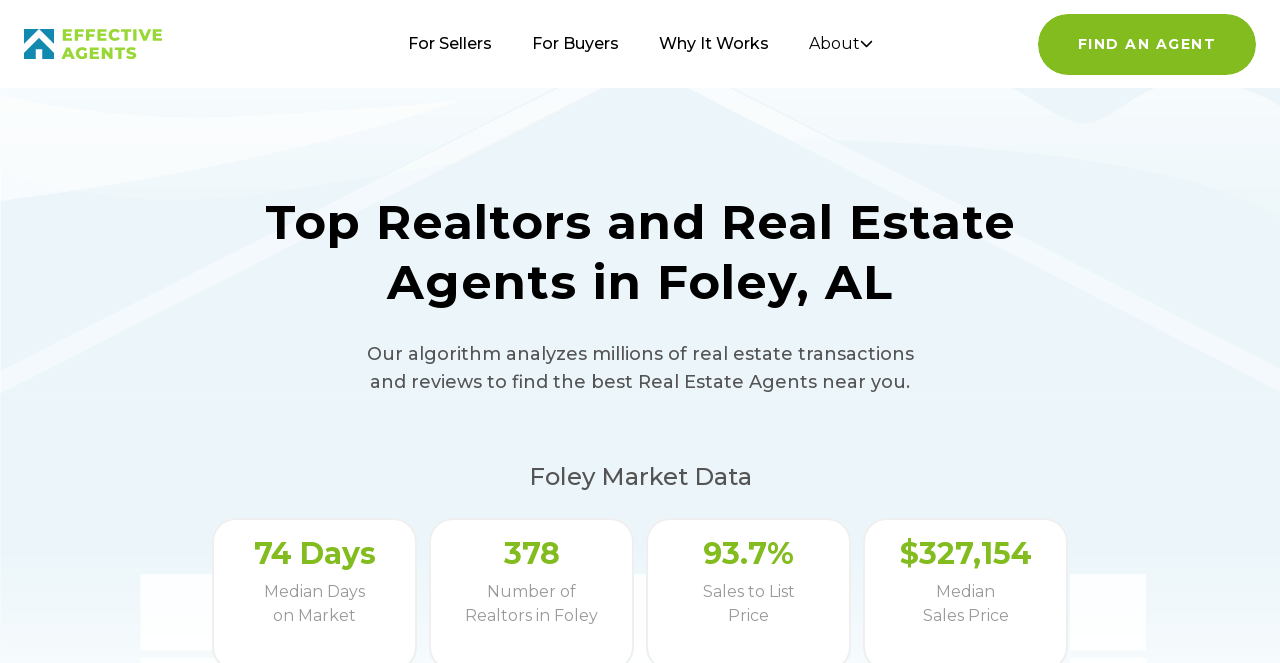

--- FILE ---
content_type: text/html; charset=utf-8
request_url: https://www.effectiveagents.com/al/foley
body_size: 17980
content:
<!DOCTYPE html><html lang="en"><head><meta charSet="utf-8"/><title>Top Realtors &amp; Real Estate Agents in Foley, AL | EffectiveAgents</title><meta name="robots" content="index, follow"/><meta name="viewport" content="width=device-width, initial-scale=1"/><meta name="description" content="View top real estate agents in Foley, AL based on their 2026 sales performance. EffectiveAgents has analyzed 378 Foley, AL realtors."/><meta name="keywords" content="real estate agents"/><link rel="icon" type="image/png" href="/favicon.png"/><meta name="twitter:card" content="summary"/><meta name="twitter:site" content="@RealEffective"/><meta name="twitter:title" content="Top Realtors &amp; Real Estate Agents in Foley, AL | EffectiveAgents"/><meta name="twitter:description" content="View top real estate agents in Foley, AL based on their 2026 sales performance. EffectiveAgents has analyzed 378 Foley, AL realtors."/><meta name="twitter:image"/><link rel="canonical" href="https://www.effectiveagents.com/al/foley"/><meta property="og:locale" content="en_US"/><meta property="og:site_name" content="Effective Agents"/><meta property="og:type"/><meta property="og:title" content="Top Realtors &amp; Real Estate Agents in Foley, AL | EffectiveAgents"/><meta property="og:description" content="View top real estate agents in Foley, AL based on their 2026 sales performance. EffectiveAgents has analyzed 378 Foley, AL realtors."/><meta property="og:image" content="https://www.effectiveagents.com/images/EA-OGImage.png"/><meta property="og:url" content="https://www.effectiveagents.com/al/foley"/><link rel="preload" as="image" href="/svgs/house-bg.svg"/><meta name="next-head-count" content="21"/><meta charSet="utf-8"/><meta http-equiv="X-UA-Compatible" content="IE=edge"/><link rel="icon" type="image/png" href="/favicon.png"/><link rel="apple-touch-icon" sizes="120x120" href="/favicon/apple-icon-120x120.png"/><link rel="apple-touch-icon" sizes="152x152" href="/favicon/apple-icon-152x152.png"/><link rel="apple-touch-icon" sizes="180x180" href="/favicon/apple-icon-180x180.png"/><link rel="manifest" href="/manifest.json"/><link rel="preconnect" href="https://fonts.googleapis.com"/><link rel="preconnect" href="https://fonts.gstatic.com" crossorigin="true"/><script>(function(w,d,s,l,i){w[l]=w[l]||[];w[l].push({'gtm.start':
              new Date().getTime(),event:'gtm.js'});var f=d.getElementsByTagName(s)[0],
              j=d.createElement(s),dl=l!='dataLayer'?'&l='+l:'';j.async=true;j.src=
              'https://www.googletagmanager.com/gtm.js?id=' + i + dl;f.parentNode.insertBefore(j,f);
              })(window,document,'script','dataLayer','GTM-WXGBVTT');</script><link rel="preconnect" href="https://fonts.gstatic.com" crossorigin /><link rel="preload" href="/_next/static/css/098dbefd02b5b58e.css" as="style"/><link rel="stylesheet" href="/_next/static/css/098dbefd02b5b58e.css" data-n-g=""/><link rel="preload" href="/_next/static/css/b13021ad0e6857f7.css" as="style"/><link rel="stylesheet" href="/_next/static/css/b13021ad0e6857f7.css" data-n-p=""/><noscript data-n-css=""></noscript><script defer="" nomodule="" src="/_next/static/chunks/polyfills-c67a75d1b6f99dc8.js"></script><script src="https://maps.googleapis.com/maps/api/js?key=AIzaSyAP4AJKi5yd5cXWRTS6JMlBFeSSA7VgHkE&amp;language=en&amp;libraries=places" defer="" data-nscript="beforeInteractive"></script><script src="/_next/static/chunks/webpack-42b47b4fd85bba51.js" defer=""></script><script src="/_next/static/chunks/framework-2465e3abc74d54ac.js" defer=""></script><script src="/_next/static/chunks/main-7664b27a7a6e4ff6.js" defer=""></script><script src="/_next/static/chunks/pages/_app-939693f81a3c35ce.js" defer=""></script><script src="/_next/static/chunks/b81efacd-8e8f292012d0826d.js" defer=""></script><script src="/_next/static/chunks/6577-335460c0c0f75e9a.js" defer=""></script><script src="/_next/static/chunks/9097-e0d6dd08143edbea.js" defer=""></script><script src="/_next/static/chunks/3955-6ceaed9aa4dc98bc.js" defer=""></script><script src="/_next/static/chunks/6187-ff00dedc254e0464.js" defer=""></script><script src="/_next/static/chunks/8528-bf35c9d70810e777.js" defer=""></script><script src="/_next/static/chunks/3298-21cf6d49752394ec.js" defer=""></script><script src="/_next/static/chunks/9832-89b56e132088ca32.js" defer=""></script><script src="/_next/static/chunks/9669-fcb1f342d9ba3b88.js" defer=""></script><script src="/_next/static/chunks/8491-fa7b0d3cabad4491.js" defer=""></script><script src="/_next/static/chunks/66-c94d3b2913451247.js" defer=""></script><script src="/_next/static/chunks/5580-03294945dca4227a.js" defer=""></script><script src="/_next/static/chunks/352-e1d4b21c0399e0c7.js" defer=""></script><script src="/_next/static/chunks/3578-0162605179e92176.js" defer=""></script><script src="/_next/static/chunks/802-41414994ce5287bc.js" defer=""></script><script src="/_next/static/chunks/5292-c98de375d6421f62.js" defer=""></script><script src="/_next/static/chunks/pages/%5Bstate%5D/%5Bcity%5D-300711aadb1ba1c5.js" defer=""></script><script src="/_next/static/cUqkRWXgABl77vkvQDUt2/_buildManifest.js" defer=""></script><script src="/_next/static/cUqkRWXgABl77vkvQDUt2/_ssgManifest.js" defer=""></script><style data-href="https://fonts.googleapis.com/css2?family=Montserrat:wght@400;500;700&display=swap">@font-face{font-family:'Montserrat';font-style:normal;font-weight:400;font-display:swap;src:url(https://fonts.gstatic.com/l/font?kit=JTUHjIg1_i6t8kCHKm4532VJOt5-QNFgpCtr6Ew9&skey=7bc19f711c0de8f&v=v31) format('woff')}@font-face{font-family:'Montserrat';font-style:normal;font-weight:500;font-display:swap;src:url(https://fonts.gstatic.com/l/font?kit=JTUHjIg1_i6t8kCHKm4532VJOt5-QNFgpCtZ6Ew9&skey=7bc19f711c0de8f&v=v31) format('woff')}@font-face{font-family:'Montserrat';font-style:normal;font-weight:700;font-display:swap;src:url(https://fonts.gstatic.com/l/font?kit=JTUHjIg1_i6t8kCHKm4532VJOt5-QNFgpCuM70w9&skey=7bc19f711c0de8f&v=v31) format('woff')}@font-face{font-family:'Montserrat';font-style:normal;font-weight:400;font-display:swap;src:url(https://fonts.gstatic.com/s/montserrat/v31/JTUSjIg1_i6t8kCHKm459WRhyyTh89ZNpQ.woff2) format('woff2');unicode-range:U+0460-052F,U+1C80-1C8A,U+20B4,U+2DE0-2DFF,U+A640-A69F,U+FE2E-FE2F}@font-face{font-family:'Montserrat';font-style:normal;font-weight:400;font-display:swap;src:url(https://fonts.gstatic.com/s/montserrat/v31/JTUSjIg1_i6t8kCHKm459W1hyyTh89ZNpQ.woff2) format('woff2');unicode-range:U+0301,U+0400-045F,U+0490-0491,U+04B0-04B1,U+2116}@font-face{font-family:'Montserrat';font-style:normal;font-weight:400;font-display:swap;src:url(https://fonts.gstatic.com/s/montserrat/v31/JTUSjIg1_i6t8kCHKm459WZhyyTh89ZNpQ.woff2) format('woff2');unicode-range:U+0102-0103,U+0110-0111,U+0128-0129,U+0168-0169,U+01A0-01A1,U+01AF-01B0,U+0300-0301,U+0303-0304,U+0308-0309,U+0323,U+0329,U+1EA0-1EF9,U+20AB}@font-face{font-family:'Montserrat';font-style:normal;font-weight:400;font-display:swap;src:url(https://fonts.gstatic.com/s/montserrat/v31/JTUSjIg1_i6t8kCHKm459WdhyyTh89ZNpQ.woff2) format('woff2');unicode-range:U+0100-02BA,U+02BD-02C5,U+02C7-02CC,U+02CE-02D7,U+02DD-02FF,U+0304,U+0308,U+0329,U+1D00-1DBF,U+1E00-1E9F,U+1EF2-1EFF,U+2020,U+20A0-20AB,U+20AD-20C0,U+2113,U+2C60-2C7F,U+A720-A7FF}@font-face{font-family:'Montserrat';font-style:normal;font-weight:400;font-display:swap;src:url(https://fonts.gstatic.com/s/montserrat/v31/JTUSjIg1_i6t8kCHKm459WlhyyTh89Y.woff2) format('woff2');unicode-range:U+0000-00FF,U+0131,U+0152-0153,U+02BB-02BC,U+02C6,U+02DA,U+02DC,U+0304,U+0308,U+0329,U+2000-206F,U+20AC,U+2122,U+2191,U+2193,U+2212,U+2215,U+FEFF,U+FFFD}@font-face{font-family:'Montserrat';font-style:normal;font-weight:500;font-display:swap;src:url(https://fonts.gstatic.com/s/montserrat/v31/JTUSjIg1_i6t8kCHKm459WRhyyTh89ZNpQ.woff2) format('woff2');unicode-range:U+0460-052F,U+1C80-1C8A,U+20B4,U+2DE0-2DFF,U+A640-A69F,U+FE2E-FE2F}@font-face{font-family:'Montserrat';font-style:normal;font-weight:500;font-display:swap;src:url(https://fonts.gstatic.com/s/montserrat/v31/JTUSjIg1_i6t8kCHKm459W1hyyTh89ZNpQ.woff2) format('woff2');unicode-range:U+0301,U+0400-045F,U+0490-0491,U+04B0-04B1,U+2116}@font-face{font-family:'Montserrat';font-style:normal;font-weight:500;font-display:swap;src:url(https://fonts.gstatic.com/s/montserrat/v31/JTUSjIg1_i6t8kCHKm459WZhyyTh89ZNpQ.woff2) format('woff2');unicode-range:U+0102-0103,U+0110-0111,U+0128-0129,U+0168-0169,U+01A0-01A1,U+01AF-01B0,U+0300-0301,U+0303-0304,U+0308-0309,U+0323,U+0329,U+1EA0-1EF9,U+20AB}@font-face{font-family:'Montserrat';font-style:normal;font-weight:500;font-display:swap;src:url(https://fonts.gstatic.com/s/montserrat/v31/JTUSjIg1_i6t8kCHKm459WdhyyTh89ZNpQ.woff2) format('woff2');unicode-range:U+0100-02BA,U+02BD-02C5,U+02C7-02CC,U+02CE-02D7,U+02DD-02FF,U+0304,U+0308,U+0329,U+1D00-1DBF,U+1E00-1E9F,U+1EF2-1EFF,U+2020,U+20A0-20AB,U+20AD-20C0,U+2113,U+2C60-2C7F,U+A720-A7FF}@font-face{font-family:'Montserrat';font-style:normal;font-weight:500;font-display:swap;src:url(https://fonts.gstatic.com/s/montserrat/v31/JTUSjIg1_i6t8kCHKm459WlhyyTh89Y.woff2) format('woff2');unicode-range:U+0000-00FF,U+0131,U+0152-0153,U+02BB-02BC,U+02C6,U+02DA,U+02DC,U+0304,U+0308,U+0329,U+2000-206F,U+20AC,U+2122,U+2191,U+2193,U+2212,U+2215,U+FEFF,U+FFFD}@font-face{font-family:'Montserrat';font-style:normal;font-weight:700;font-display:swap;src:url(https://fonts.gstatic.com/s/montserrat/v31/JTUSjIg1_i6t8kCHKm459WRhyyTh89ZNpQ.woff2) format('woff2');unicode-range:U+0460-052F,U+1C80-1C8A,U+20B4,U+2DE0-2DFF,U+A640-A69F,U+FE2E-FE2F}@font-face{font-family:'Montserrat';font-style:normal;font-weight:700;font-display:swap;src:url(https://fonts.gstatic.com/s/montserrat/v31/JTUSjIg1_i6t8kCHKm459W1hyyTh89ZNpQ.woff2) format('woff2');unicode-range:U+0301,U+0400-045F,U+0490-0491,U+04B0-04B1,U+2116}@font-face{font-family:'Montserrat';font-style:normal;font-weight:700;font-display:swap;src:url(https://fonts.gstatic.com/s/montserrat/v31/JTUSjIg1_i6t8kCHKm459WZhyyTh89ZNpQ.woff2) format('woff2');unicode-range:U+0102-0103,U+0110-0111,U+0128-0129,U+0168-0169,U+01A0-01A1,U+01AF-01B0,U+0300-0301,U+0303-0304,U+0308-0309,U+0323,U+0329,U+1EA0-1EF9,U+20AB}@font-face{font-family:'Montserrat';font-style:normal;font-weight:700;font-display:swap;src:url(https://fonts.gstatic.com/s/montserrat/v31/JTUSjIg1_i6t8kCHKm459WdhyyTh89ZNpQ.woff2) format('woff2');unicode-range:U+0100-02BA,U+02BD-02C5,U+02C7-02CC,U+02CE-02D7,U+02DD-02FF,U+0304,U+0308,U+0329,U+1D00-1DBF,U+1E00-1E9F,U+1EF2-1EFF,U+2020,U+20A0-20AB,U+20AD-20C0,U+2113,U+2C60-2C7F,U+A720-A7FF}@font-face{font-family:'Montserrat';font-style:normal;font-weight:700;font-display:swap;src:url(https://fonts.gstatic.com/s/montserrat/v31/JTUSjIg1_i6t8kCHKm459WlhyyTh89Y.woff2) format('woff2');unicode-range:U+0000-00FF,U+0131,U+0152-0153,U+02BB-02BC,U+02C6,U+02DA,U+02DC,U+0304,U+0308,U+0329,U+2000-206F,U+20AC,U+2122,U+2191,U+2193,U+2212,U+2215,U+FEFF,U+FFFD}</style></head><body><div id="__next"><div role="region" aria-label="Notifications (F8)" tabindex="-1" style="pointer-events:none"><ol tabindex="-1" class="fixed top-0 z-[100] flex max-h-screen w-full flex-col-reverse p-4 sm:bottom-0 sm:right-0 sm:top-auto sm:flex-col md:max-w-[420px]"></ol></div><nav class="undefined  fixed z-[50] hidden w-screen bg-white lg:block"><div class="flex items-center justify-between px-6"><div class="flex flex-1 items-center" aria-label="Home" role="img" style="margin-right:auto"><a class="header_main-nav__logo__ZsEFE" href="/"><svg width="139" height="32" viewBox="0 0 139 32" fill="none" xmlns="http://www.w3.org/2000/svg"><g id="eaLogoSvg" clip-path="url(#clip0_438_7832)"><path d="M18.2188 30.9033V21.3643H11.8672V30.9033H-0.00195312V24.8972L15.0547 9.89722L30.084 24.8972V30.9033H18.2188ZM19.5566 5.42627L15.0566 0.92627H30.0918V15.9263L19.5566 5.42627ZM-0.00195312 0.92627H15.0547L10.5547 5.42627L-0.00195312 15.9263V0.92627Z" fill="#1289AE"></path><path d="M104.389 30.7909C103.631 30.6072 102.909 30.299 102.252 29.8789L103.336 27.4789C103.888 27.8476 104.495 28.1261 105.135 28.304C105.779 28.5051 106.45 28.6105 107.125 28.617C108.377 28.617 109.003 28.3039 109.004 27.6779C108.998 27.5148 108.944 27.3573 108.848 27.2256C108.751 27.0939 108.617 26.994 108.463 26.9389C107.914 26.7058 107.341 26.5339 106.754 26.4259C106.016 26.2931 105.291 26.0923 104.59 25.826C104.004 25.627 103.484 25.2727 103.084 24.8009C102.639 24.271 102.414 23.5915 102.453 22.9009C102.449 22.2214 102.649 21.5563 103.025 20.9909C103.453 20.3871 104.047 19.922 104.736 19.653C105.625 19.31 106.573 19.1468 107.525 19.1729C108.272 19.1721 109.015 19.2573 109.742 19.4269C110.423 19.57 111.076 19.8194 111.68 20.1659L110.686 22.5879C109.712 22.0298 108.616 21.7255 107.494 21.7029C107.004 21.6604 106.512 21.7597 106.076 21.9889C105.937 22.0547 105.818 22.1594 105.736 22.2906C105.655 22.4217 105.614 22.5736 105.617 22.7279C105.619 22.8817 105.668 23.031 105.76 23.1542C105.852 23.2774 105.982 23.368 106.129 23.4129C106.672 23.6329 107.236 23.7958 107.812 23.8989C108.548 24.0317 109.271 24.2302 109.971 24.492C110.553 24.74 111.092 25.0774 111.57 25.492C112.011 26.0278 112.234 26.7094 112.195 27.4019C112.194 28.0694 111.997 28.7219 111.629 29.279C111.185 29.8767 110.584 30.3398 109.893 30.617C109.006 30.9787 108.055 31.153 107.098 31.1289C106.184 31.1301 105.274 31.0166 104.389 30.7909V30.7909ZM54.8574 30.3589C53.9143 29.8752 53.1252 29.137 52.5801 28.2279C52.0247 27.2995 51.7391 26.2347 51.7559 25.153C51.7427 24.0717 52.028 23.0077 52.5801 22.0779C53.1235 21.1662 53.9129 20.426 54.8574 19.9419C55.8775 19.4186 57.0119 19.1554 58.1582 19.1759C59.1518 19.1535 60.1377 19.3374 61.0566 19.716C61.8841 20.0589 62.6167 20.5956 63.1934 21.2809L61.1191 23.1579C60.7752 22.7548 60.3469 22.4316 59.8652 22.2107C59.3836 21.9898 58.86 21.8766 58.3301 21.8789C57.9008 21.853 57.4709 21.9179 57.0684 22.0694C56.6658 22.2208 56.2998 22.4555 55.9941 22.758C55.6868 23.0749 55.4459 23.4511 55.2891 23.8638C55.1322 24.2765 55.0627 24.7168 55.082 25.1579C55.0591 25.7503 55.1958 26.3379 55.4805 26.8579C55.7358 27.3524 56.1339 27.76 56.6211 28.029C57.1329 28.3169 57.7117 28.4639 58.2988 28.455C58.9092 28.4649 59.5136 28.3377 60.0684 28.0829V24.9269H62.9395V29.68C62.2425 30.1582 61.4736 30.5224 60.6621 30.7589C59.8313 31.0094 58.9673 31.1347 58.0996 31.1309C56.9715 31.1462 55.858 30.8813 54.8574 30.3599V30.3589ZM94.1973 30.904V21.992H90.6699V19.403H100.947V21.992H97.4473V30.904H94.1973ZM85.9434 30.904L80.877 24.7809V30.904H77.6895V19.404H80.3672L85.4297 25.5219V19.404H88.6191V30.904H85.9434ZM65.8145 30.904V19.404H74.8398V21.9339H69.0273V23.8689H74.1523V26.2909H69.0273V28.3909H75.0645V30.8999L65.8145 30.904ZM47.4238 30.904L46.5117 28.6809H41.6445L40.7324 30.904H37.4043L42.4707 19.404H45.7188L50.8105 30.904H47.4238ZM42.584 26.2639H45.5449L44.0625 22.5899L42.584 26.2639ZM87.707 12.1129C86.7556 11.6234 85.9721 10.8608 85.457 9.92287C84.9043 8.99337 84.6189 7.92926 84.6328 6.84792C84.6225 5.76703 84.9076 4.70387 85.457 3.77297C85.99 2.86253 86.7701 2.12177 87.707 1.63686C88.7077 1.11727 89.8218 0.854086 90.9492 0.870873C91.9281 0.861367 92.8981 1.05443 93.7988 1.43789C94.6197 1.80601 95.3426 2.3624 95.9082 3.06191L93.8242 4.93996C93.5052 4.52667 93.0948 4.19132 92.627 3.9595C92.1592 3.72768 91.6451 3.60546 91.123 3.60195C90.5372 3.58154 89.9571 3.71976 89.4434 4.00198C88.9567 4.26831 88.5611 4.67392 88.3066 5.16689C88.0334 5.69486 87.8956 6.28261 87.9062 6.87698C87.8988 7.47099 88.0365 8.05785 88.3066 8.58694C88.5707 9.07286 88.964 9.47615 89.4434 9.75198C89.9638 10.0163 90.5393 10.1533 91.123 10.1519C91.6464 10.1555 92.1639 10.0365 92.6328 9.8041C93.1017 9.57172 93.5102 9.2325 93.8242 8.81387L95.9082 10.6909C95.3501 11.3981 94.6251 11.9561 93.7988 12.315C92.898 12.6979 91.9281 12.8905 90.9492 12.8809C89.8211 12.8977 88.7062 12.6342 87.7051 12.1139L87.707 12.1129ZM128.844 12.653V1.15298H137.869V3.66189H132.057V5.5989H137.158V8.04287H132.057V10.1519H138.066V12.6519L128.844 12.653ZM119.225 12.653L114.299 1.15298H117.828L120.928 8.64089L124.115 1.15298H127.336L122.406 12.653H119.225ZM109.314 12.653V1.15298H112.562V12.653H109.314ZM100.52 12.653V3.74587H96.9863V1.1509H107.287V3.74587H103.758V12.653H100.52ZM73.3887 12.653V1.15298H82.3828V3.66189H76.6035V5.5989H81.7031V8.04287H76.6035V10.1519H82.6094V12.6519L73.3887 12.653ZM62 12.653V1.15298H71.0234V3.66189H65.2734V6.19192H70.3379V8.72793H65.2734V12.6549L62 12.653ZM50.6445 12.653V1.15298H59.6641V3.66189H53.8867V6.19192H58.9863V8.72793H53.8867V12.6549L50.6445 12.653ZM38.7695 12.653V1.15298H47.7949V3.66189H42.0176V5.5989H47.1094V8.04287H42.0176V10.1519H48.0176V12.6519L38.7695 12.653Z" fill="#98D736"></path></g><defs><clipPath id="clip0_438_7832"><rect width="138.068" height="30.26" fill="white" transform="translate(0 0.870117)"></rect></clipPath></defs></svg></a></div><div class="flex-2 flex justify-center"><ul class="fixed bottom-0 left-0 right-0 top-0 z-20 flex flex-col items-center justify-center bg-white py-8 text-3xl md:relative md:flex md:flex-row md:bg-transparent  md:text-base"><li class=" pt-10 md:ml-5 md:mr-5 md:pt-0"><a class="header_main-nav__link__9yvT5 " href="/sellers">For Sellers</a></li><li class=" pt-10 md:ml-5 md:mr-5 md:pt-0"><a class="header_main-nav__link__9yvT5 " href="/buyers">For Buyers</a></li><li class=" pt-10 md:ml-5 md:mr-5 md:pt-0"><a class="header_main-nav__link__9yvT5 " href="/why-it-works">Why It Works</a></li><li class="relative cursor-pointer pt-10 md:ml-5 md:mr-5 md:pt-0"><button class="flex items-center gap-2
      header_main-nav__link__9yvT5
      " aria-expanded="false">About <svg xmlns="http://www.w3.org/2000/svg" width="13" height="8" viewBox="0 0 13 8" fill="none"><path d="M1.5 1.5L6.5 6.5L11.5 1.5" stroke="currentColor" stroke-width="1.5" stroke-linecap="round" stroke-linejoin="round"></path></svg></button><div class="hidden absolute -left-1 top-10 w-64 flex-col space-y-2 rounded-3xl border-2 border-brand-grey bg-white px-5 py-5 font-medium text-brand-grey-2 shadow-[0px_3px_16px_0px_rgba(0,0,0,0.06)]"><a class="" href="/company">Company</a><a class="" href="/press">Press</a></div></li></ul></div><div class="flex flex-1 justify-end" style="margin-left:auto"><a rel="nofollow" href="/intake-form"><button id="cta-header" name="button" type="button" class="button_button__P9lF7  button_button--primary__Kz_sJ undefined undefined"><span>Find An Agent</span></button></a></div></div></nav><div class="undefined  "><nav class="nav-anim-target mobileHeader_nav-container__wrapper__ZAgfv fixed w-full"><div class="flex items-center justify-between px-6"><div class="flex items-center" aria-label="Home" role="img"><a class="mobileHeader_nav-container__nav-logo__Br9iq" href="/"><svg width="139" height="32" viewBox="0 0 139 32" fill="none"><use xlink:href="#eaLogoSvg"></use></svg></a></div><div><button class="menu " aria-label="Main Menu"><svg width="40" height="40" viewBox="0 0 100 100"><path class="line line1" d="M 20,29.000046 H 80.000231 C 80.000231,29.000046 94.498839,28.817352 94.532987,66.711331 94.543142,77.980673 90.966081,81.670246 85.259173,81.668997 79.552261,81.667751 75.000211,74.999942 75.000211,74.999942 L 25.000021,25.000058"></path><path class="line line2" d="M 20,50 H 80"></path><path class="line line3" d="M 20,70.999954 H 80.000231 C 80.000231,70.999954 94.498839,71.182648 94.532987,33.288669 94.543142,22.019327 90.966081,18.329754 85.259173,18.331003 79.552261,18.332249 75.000211,25.000058 75.000211,25.000058 L 25.000021,74.999942"></path></svg></button></div></div></nav><div class="mobileHeader_nav-container__nav__BTkpG pointer-events-none"><div class="mobileHeader_nav-container__content__XCDug"><ul class="undefined flex flex-col items-center gap-4"><li class="mobileHeader_nav-container__list-item__k_QHE"><a href="/"> Home</a></li><li class="mobileHeader_nav-container__list-item__k_QHE"><a href="/buyers">For Buyers </a></li><li class="mobileHeader_nav-container__list-item__k_QHE"><a href="/sellers"> For Sellers</a></li><li class="mobileHeader_nav-container__list-item__k_QHE"><a href="/why-it-works">Why it Works </a></li><li class="mobileHeader_nav-container__list-item__k_QHE"><a href="/company">Company </a></li><li class="mobileHeader_nav-container__list-item__k_QHE"><a href="/press">Press </a></li><li class="pt-8 mobileHeader_nav-container__list-item__k_QHE pointer-events-none" style="max-width:220px"><a rel="nofollow" href="/intake-form"><button name="button" type="button" class="button_button__P9lF7  button_button--primary__Kz_sJ button_button--white-hover__JPmOo undefined"><span>Find an agent</span></button></a></li></ul></div></div></div><main class=""><section class="pointer-events-auto w-full"><div class="bg-image overflow-hidden"><img alt="" decoding="async" data-nimg="fill" class="undefined" style="position:absolute;height:100%;width:100%;left:0;top:0;right:0;bottom:0;object-fit:cover;color:transparent" src="/svgs/house-bg.svg"/></div><div class="relative z-[10] mx-auto max-w-[1520px] px-5"><div class="mx-auto max-w-lg pb-10 pt-36 text-center sm:max-w-xl md:max-w-2xl md:pt-44 lg:max-w-3xl lg:pt-48"><h1 class="mb-5 text-2xl font-bold text-black sm:text-3xl md:text-4xl md:leading-[46px] lg:mb-7 lg:text-5xl lg:leading-[60px]">Top Realtors and Real Estate Agents in Foley, AL</h1><p class="mx-auto max-w-lg text-base font-medium text-[#545454] lg:max-w-xl lg:text-lg">Our algorithm analyzes millions of real estate transactions and reviews to find the best Real Estate Agents near you.</p></div><div style="position:fixed;z-index:9999;top:16px;left:16px;right:16px;bottom:16px;pointer-events:none"></div><div class="md:px-16 lg:px-32 xl:px-48"><p class="mx-auto max-w-lg text-xl font-medium xl:max-w-xl xl:text-2xl text-center">Foley<!-- --> Market Data</p><div class="grid grid-cols-2 xl:grid-cols-4 gap-3 w-full"><div class="flex-1 rounded-3xl border-2 border-[#efefef] py-4 text-center bg-white"><p class="mb-2 text-xl md:text-3xl font-bold text-brand-green">74<!-- --> Days</p><p class="text-base text-[#999]">Median Days<br/> on Market</p></div><div class="flex-1 rounded-3xl border-2 border-[#efefef] py-4 text-center bg-white"><p class="mb-2 text-xl md:text-3xl font-bold text-brand-green">378</p><p class="text-base text-[#999]">Number of<br/> Realtors in<!-- --> <!-- -->Foley</p></div><div class="flex-1 rounded-3xl border-2 border-[#efefef] py-4 text-center bg-white"><p class="mb-2 text-xl md:text-3xl font-bold text-brand-green">93.7%</p><p class="text-base text-[#999]">Sales to List <br/> Price</p></div><div class="flex-1 rounded-3xl border-2 border-[#efefef] py-4 text-center bg-white"><p class="mb-2 text-xl md:text-3xl font-bold text-brand-green">$327,154</p><p class="text-base text-[#999]">Median <br/> Sales Price</p></div></div></div><div class="flex flex-col lg:flex-row-reverse lg:items-start lg:space-y-0 py-5 lg:py-16 lg:px-20 xl:px-28 space-y-10 lg:space-y-0"><div class="w-full lg:w-[100%] flex flex-col space-y-8"><div class="p-4 rounded-xl"><div class="flex flex-col [@media(min-width:1280px)]:flex-row gap-6"><div class="flex-1 flex flex-col gap-4"><div class="grid grid-cols-1 sm:grid-cols-2 lg:grid-cols-3 gap-4"><label class="flex items-center justify-between px-4 py-2 rounded-xl border transition-all cursor-pointer shadow-sm bg-white text-gray-800 border-gray-200 border-2 hover:border-brand-green"><div class="flex items-center gap-3"><input type="checkbox" class="form-checkbox h-5 w-5 text-white accent-black"/><span class="text-sm tracking-wide">NEGOTIATION SKILLS</span></div><span title="Agents with top negotiation skills" class="text-xs font-semibold rounded-full px-[7px] py-[1px] text-gray-200 bg-brand-green">?</span></label><label class="flex items-center justify-between px-4 py-2 rounded-xl border transition-all cursor-pointer shadow-sm bg-white text-gray-800 border-gray-200 border-2 hover:border-brand-green"><div class="flex items-center gap-3"><input type="checkbox" class="form-checkbox h-5 w-5 text-white accent-black"/><span class="text-sm tracking-wide">SELLS FASTER</span></div><span title="Prioritize agents that sell homes quicker than peers" class="text-xs font-semibold rounded-full px-[7px] py-[1px] text-gray-200 bg-brand-green">?</span></label><label class="flex items-center justify-between px-4 py-2 rounded-xl border transition-all cursor-pointer shadow-sm bg-white text-gray-800 border-gray-200 border-2 hover:border-brand-green"><div class="flex items-center gap-3"><input type="checkbox" class="form-checkbox h-5 w-5 text-white accent-black"/><span class="text-sm tracking-wide">SELLS FOR MORE THAN EXPECTED</span></div><span title="Agents that sell above asking price" class="text-xs font-semibold rounded-full px-[7px] py-[1px] text-gray-200 bg-brand-green">?</span></label></div><div class="flex flex-col md:flex-row gap-4 mt-4 w-full"><div class="w-full md:w-7/10"><style data-emotion="css 12kziu6-container">.css-12kziu6-container{position:relative;box-sizing:border-box;width:100%;height:56px;border:none;outline:none;}</style><div class="select-single css-12kziu6-container"><style data-emotion="css 7pg0cj-a11yText">.css-7pg0cj-a11yText{z-index:9999;border:0;clip:rect(1px, 1px, 1px, 1px);height:1px;width:1px;position:absolute;overflow:hidden;padding:0;white-space:nowrap;}</style><span id="react-select-47-live-region" class="css-7pg0cj-a11yText"></span><span aria-live="polite" aria-atomic="false" aria-relevant="additions text" class="css-7pg0cj-a11yText"></span><style data-emotion="css 13ein5p-control">.css-13ein5p-control{-webkit-align-items:center;-webkit-box-align:center;-ms-flex-align:center;align-items:center;cursor:default;display:-webkit-box;display:-webkit-flex;display:-ms-flexbox;display:flex;-webkit-box-flex-wrap:wrap;-webkit-flex-wrap:wrap;-ms-flex-wrap:wrap;flex-wrap:wrap;-webkit-box-pack:justify;-webkit-justify-content:space-between;justify-content:space-between;min-height:38px;position:relative;-webkit-transition:all 100ms;transition:all 100ms;background-color:hsl(0, 0%, 100%);border-color:hsl(0, 0%, 80%);border-radius:16px;border-style:solid;border-width:1px;box-shadow:none;box-sizing:border-box;height:100%;border:2px solid #EFEFEF;}.css-13ein5p-control:hover{border:2px solid #82BC1E;}</style><div class="select__control css-13ein5p-control"><style data-emotion="css j77tlu">.css-j77tlu{-webkit-align-items:center;-webkit-box-align:center;-ms-flex-align:center;align-items:center;display:grid;-webkit-flex:1;-ms-flex:1;flex:1;-webkit-box-flex-wrap:wrap;-webkit-flex-wrap:wrap;-ms-flex-wrap:wrap;flex-wrap:wrap;-webkit-overflow-scrolling:touch;position:relative;overflow:hidden;padding:2px 8px;box-sizing:border-box;margin-left:16px;}</style><div class="select__value-container css-j77tlu"><style data-emotion="css 1krlmmq-placeholder">.css-1krlmmq-placeholder{grid-area:1/1/2/3;color:#999;margin-left:2px;margin-right:2px;box-sizing:border-box;}</style><div class="select__placeholder css-1krlmmq-placeholder" id="react-select-47-placeholder">YEARS OF EXPERIENCE</div><style data-emotion="css 19bb58m">.css-19bb58m{visibility:visible;-webkit-flex:1 1 auto;-ms-flex:1 1 auto;flex:1 1 auto;display:inline-grid;grid-area:1/1/2/3;grid-template-columns:0 min-content;margin:2px;padding-bottom:2px;padding-top:2px;color:hsl(0, 0%, 20%);box-sizing:border-box;}.css-19bb58m:after{content:attr(data-value) " ";visibility:hidden;white-space:pre;grid-area:1/2;font:inherit;min-width:2px;border:0;margin:0;outline:0;padding:0;}</style><div class="select__input-container css-19bb58m" data-value=""><input class="select__input" style="label:input;color:inherit;background:0;opacity:1;width:100%;grid-area:1 / 2;font:inherit;min-width:2px;border:0;margin:0;outline:0;padding:0" autoCapitalize="none" autoComplete="off" autoCorrect="off" id="react-select-47-input" spellcheck="false" tabindex="0" type="text" aria-autocomplete="list" aria-expanded="false" aria-haspopup="true" role="combobox" aria-describedby="react-select-47-placeholder" value=""/></div></div><style data-emotion="css 1wy0on6">.css-1wy0on6{-webkit-align-items:center;-webkit-box-align:center;-ms-flex-align:center;align-items:center;-webkit-align-self:stretch;-ms-flex-item-align:stretch;align-self:stretch;display:-webkit-box;display:-webkit-flex;display:-ms-flexbox;display:flex;-webkit-flex-shrink:0;-ms-flex-negative:0;flex-shrink:0;box-sizing:border-box;}</style><div class="select__indicators css-1wy0on6"><style data-emotion="css 1uei4ir-indicatorSeparator">.css-1uei4ir-indicatorSeparator{-webkit-align-self:stretch;-ms-flex-item-align:stretch;align-self:stretch;width:1px;background-color:hsl(0, 0%, 80%);margin-bottom:8px;margin-top:8px;box-sizing:border-box;display:none;}</style><span class="select__indicator-separator css-1uei4ir-indicatorSeparator"></span><style data-emotion="css 1xc3v61-indicatorContainer">.css-1xc3v61-indicatorContainer{display:-webkit-box;display:-webkit-flex;display:-ms-flexbox;display:flex;-webkit-transition:color 150ms;transition:color 150ms;color:hsl(0, 0%, 80%);padding:8px;box-sizing:border-box;}.css-1xc3v61-indicatorContainer:hover{color:hsl(0, 0%, 60%);}</style><div class="mr-5 select__indicator select__dropdown-indicator css-1xc3v61-indicatorContainer" aria-hidden="true"><img alt="chevron" loading="lazy" width="18" height="18" decoding="async" data-nimg="1" style="color:transparent" src="/svgs/green-chevron.svg"/></div></div></div></div></div><div class="flex items-center justify-start gap-4 px-3 py-2 rounded-xl  w-full md:w-3/10 bg-white border-gray-200 border-2 hover:border-brand-green"><span class=" text-[#999]">RATING</span><span class="flex items-center gap-1"><span class="cursor-pointer"><svg xmlns="http://www.w3.org/2000/svg" width="28" height="28" viewBox="0 0 24 24"><defs><linearGradient id="grad-1" x1="0" y1="0" x2="100%" y2="0"><stop offset="0%" stop-color="#82BC1E"></stop><stop offset="0%" stop-color="#E5E7EB"></stop></linearGradient></defs><path fill="url(#grad-1)" d="M12 2.5l2.9 6 6.6.9-4.8 4.7 1.1 6.5-5.8-3-5.8 3 1.1-6.5-4.8-4.7 6.6-.9L12 2.5z"></path></svg></span><span class="cursor-pointer"><svg xmlns="http://www.w3.org/2000/svg" width="28" height="28" viewBox="0 0 24 24"><defs><linearGradient id="grad-2" x1="0" y1="0" x2="100%" y2="0"><stop offset="0%" stop-color="#82BC1E"></stop><stop offset="0%" stop-color="#E5E7EB"></stop></linearGradient></defs><path fill="url(#grad-2)" d="M12 2.5l2.9 6 6.6.9-4.8 4.7 1.1 6.5-5.8-3-5.8 3 1.1-6.5-4.8-4.7 6.6-.9L12 2.5z"></path></svg></span><span class="cursor-pointer"><svg xmlns="http://www.w3.org/2000/svg" width="28" height="28" viewBox="0 0 24 24"><defs><linearGradient id="grad-3" x1="0" y1="0" x2="100%" y2="0"><stop offset="0%" stop-color="#82BC1E"></stop><stop offset="0%" stop-color="#E5E7EB"></stop></linearGradient></defs><path fill="url(#grad-3)" d="M12 2.5l2.9 6 6.6.9-4.8 4.7 1.1 6.5-5.8-3-5.8 3 1.1-6.5-4.8-4.7 6.6-.9L12 2.5z"></path></svg></span><span class="cursor-pointer"><svg xmlns="http://www.w3.org/2000/svg" width="28" height="28" viewBox="0 0 24 24"><defs><linearGradient id="grad-4" x1="0" y1="0" x2="100%" y2="0"><stop offset="0%" stop-color="#82BC1E"></stop><stop offset="0%" stop-color="#E5E7EB"></stop></linearGradient></defs><path fill="url(#grad-4)" d="M12 2.5l2.9 6 6.6.9-4.8 4.7 1.1 6.5-5.8-3-5.8 3 1.1-6.5-4.8-4.7 6.6-.9L12 2.5z"></path></svg></span><span class="cursor-pointer"><svg xmlns="http://www.w3.org/2000/svg" width="28" height="28" viewBox="0 0 24 24"><defs><linearGradient id="grad-5" x1="0" y1="0" x2="100%" y2="0"><stop offset="0%" stop-color="#82BC1E"></stop><stop offset="0%" stop-color="#E5E7EB"></stop></linearGradient></defs><path fill="url(#grad-5)" d="M12 2.5l2.9 6 6.6.9-4.8 4.7 1.1 6.5-5.8-3-5.8 3 1.1-6.5-4.8-4.7 6.6-.9L12 2.5z"></path></svg></span></span></div></div></div><div class="flex flex-col gap-3 w-full [@media(min-width:1280px)]:w-1/5 bg-white p-4 rounded-xl border"><label class="flex items-center gap-2 px-3 py-2 rounded-xl border cursor-pointer "><input type="checkbox" class="h-5 w-5 text-white accent-black"/><span class="text-sm font-medium">TOP TIER ONLY</span></label><label class="flex items-center gap-2 px-3 py-2 rounded-xl border cursor-pointer "><input type="checkbox" class="h-5 w-5 text-white accent-black"/><span class="text-sm font-medium">MIDDLE TIER + TOP TIER</span></label><label class="flex items-center gap-2 px-3 py-2 rounded-xl border cursor-pointer bg-gray-100 text-gray-700"><input type="checkbox" class="h-5 w-5 text-white accent-black" checked=""/><span class="text-sm font-medium">DEFAULT = ALL</span></label></div></div><div class="mt-6 flex flex-wrap items-center gap-3"><button class="rounded-full border border-gray-300 bg-white text-black text-sm font-medium px-5 py-2 hover:bg-gray-100 transition">Clear Filters</button></div></div><div class="grid grid-cols-1 gap-6"><div class="w-full rounded-3xl border-2 border-[#efefef] bg-white p-4 sm:p-6 cursor-pointer hover:bg-[#F2F8E8] transition-colors duration-200"><div class="flex flex-col xl:flex-row gap-6 items-start"><div class="flex flex-col [@media(min-width:500px)]:flex-row w-full xl:w-[40%] gap-4 justify-center items-center text-center [@media(min-width:500px)]:text-left"><div class="flex justify-start w-full [@media(min-width:500px)]:w-[25%] xl:w-[25%]"><div class="relative flex items-center justify-center text-center w-24 h-24 sm:w-28 sm:h-28 xl:w-32 xl:h-32"><img alt="" loading="lazy" width="137" height="130" decoding="async" data-nimg="1" class="rounded-full" style="color:transparent" srcSet="/_next/image?url=https%3A%2F%2Fea2.s3.amazonaws.com%2Fpz%2Ft%2Fe67c2f6024669f8b95a8e86a9103e891-h_l.jpg&amp;w=256&amp;q=75 1x, /_next/image?url=https%3A%2F%2Fea2.s3.amazonaws.com%2Fpz%2Ft%2Fe67c2f6024669f8b95a8e86a9103e891-h_l.jpg&amp;w=384&amp;q=75 2x" src="/_next/image?url=https%3A%2F%2Fea2.s3.amazonaws.com%2Fpz%2Ft%2Fe67c2f6024669f8b95a8e86a9103e891-h_l.jpg&amp;w=384&amp;q=75"/><div class="absolute bottom-0 mx-auto flex h-[36px] w-full max-w-[128px] items-center justify-center space-x-2 rounded-[80px] bg-[#ECF6FA] text-sm font-bold text-[#174888]"><img alt="Badge" loading="lazy" width="16" height="20" decoding="async" data-nimg="1" class="rounded-full" style="color:transparent" src="/svgs/badge.svg"/>Top Agent</div></div></div><div class="flex flex-col justify-center text-left space-y-2 w-full [@media(min-width:500px)]:w-[75%] xl:w-[75%]"><div class="flex items-center justify-start space-x-2"><img alt="stars rating" loading="lazy" width="95" height="15" decoding="async" data-nimg="1" style="color:transparent" src="/svgs/star5.svg"/><p class="mb-0 text-sm font-bold text-brand-green">(<!-- -->56<!-- -->)</p></div><h3 class="text-lg sm:text-2xl font-bold text-black line-clamp-2">Renae Stringer</h3><p class="text-sm sm:text-base font-semibold text-[#999] line-clamp-1">RE/MAX of Orange Beach</p><p class="text-sm text-[#999]"><span class="text-brand-green font-bold">24<!-- --> Years</span> <!-- -->of experience</p><p class="text-sm text-[#999]"><span class="text-brand-green font-bold">22<!-- -->+</span> <!-- -->Sales in the 12 months</p></div></div><div class="grid grid-cols-2 md:grid-cols-2 xl:grid-cols-4 gap-3 w-full xl:w-[60%]"><div class="rounded-3xl border-2 border-[#efefef] p-2 text-center bg-white"><p class="mb-2 text-base font-bold text-brand-green">Top <!-- -->1.06<!-- -->%</p><p class="text-sm text-[#999]">in <!-- -->Foley<!-- -->, <!-- -->AL</p></div><div class="rounded-3xl border-2 border-[#efefef] px-2 pt-2 text-center bg-white"><p class="mb-2 text-base font-bold text-brand-green">$66.9M</p><p class="text-sm text-[#999]">Total Sales Last Year</p></div><div class="rounded-3xl border-2 border-[#efefef] p-2 text-center bg-white"><p class="mb-2 text-base font-bold text-brand-green">$240K - $1.9M</p><p class="text-sm text-[#999]">Price Range</p></div><div class="rounded-3xl border-2 border-[#efefef] p-2 text-center bg-white"><p class="mb-2 text-base font-bold text-brand-green">4<!-- -->%</p><p class="text-sm text-[#999]">Negotiated Off List</p></div></div></div><div class="flex flex-col sm:flex-row flex-wrap justify-center xl:justify-end gap-3 mt-6 xl:-mt-6 w-full  [@media(min-width:1280px)_and_(max-width:1440px)]:mt-0"><button name="button" type="button" class="button_button__P9lF7  button_button--primary__Kz_sJ undefined w-full sm:w-auto !p-3 !text-xs"><span>Schedule a call</span></button><button name="button" type="button" class="button_button__P9lF7  button_button--primary__Kz_sJ undefined w-full sm:w-auto !border-2 !border-solid rounded-[80px] !border-[#efefef] !bg-white !p-3 !text-[#999] !text-xs"><span>Message Agent</span></button><a href="/agent/renae-stringer" class="w-full sm:w-auto !border-2 !border-[#efefef] rounded-[80px] hover:!border-transparent" target="_self"><button name="button" type="button" class="button_button__P9lF7  button_button--primary__Kz_sJ undefined w-full sm:w-auto !bg-white !p-3 !text-[#999] !text-xs"><span>View Profile<!-- --> </span></button></a></div></div><div class="w-full rounded-3xl border-2 border-[#efefef] bg-white p-4 sm:p-6 cursor-pointer hover:bg-[#F2F8E8] transition-colors duration-200"><div class="flex flex-col xl:flex-row gap-6 items-start"><div class="flex flex-col [@media(min-width:500px)]:flex-row w-full xl:w-[40%] gap-4 justify-center items-center text-center [@media(min-width:500px)]:text-left"><div class="flex justify-start w-full [@media(min-width:500px)]:w-[25%] xl:w-[25%]"><div class="relative flex items-center justify-center text-center w-24 h-24 sm:w-28 sm:h-28 xl:w-32 xl:h-32"><img alt="" loading="lazy" width="137" height="130" decoding="async" data-nimg="1" class="rounded-full" style="color:transparent" srcSet="/_next/image?url=https%3A%2F%2Fea2.s3.amazonaws.com%2Fpz%2Ft%2F209_pmg_1536612436.png&amp;w=256&amp;q=75 1x, /_next/image?url=https%3A%2F%2Fea2.s3.amazonaws.com%2Fpz%2Ft%2F209_pmg_1536612436.png&amp;w=384&amp;q=75 2x" src="/_next/image?url=https%3A%2F%2Fea2.s3.amazonaws.com%2Fpz%2Ft%2F209_pmg_1536612436.png&amp;w=384&amp;q=75"/><div class="absolute bottom-0 mx-auto flex h-[36px] w-full max-w-[128px] items-center justify-center space-x-2 rounded-[80px] bg-[#ECF6FA] text-sm font-bold text-[#174888]"><img alt="Badge" loading="lazy" width="16" height="20" decoding="async" data-nimg="1" class="rounded-full" style="color:transparent" src="/svgs/badge.svg"/>Top Agent</div></div></div><div class="flex flex-col justify-center text-left space-y-2 w-full [@media(min-width:500px)]:w-[75%] xl:w-[75%]"><div class="flex items-center justify-start space-x-2"><img alt="stars rating" loading="lazy" width="95" height="15" decoding="async" data-nimg="1" style="color:transparent" src="/svgs/star5.svg"/><p class="mb-0 text-sm font-bold text-brand-green">(<!-- -->27<!-- -->)</p></div><h3 class="text-lg sm:text-2xl font-bold text-black line-clamp-2">Donna Fitts</h3><p class="text-sm sm:text-base font-semibold text-[#999] line-clamp-1">REMAX of Orange Beach</p><p class="text-sm text-[#999]"><span class="text-brand-green font-bold">28<!-- --> Years</span> <!-- -->of experience</p><p class="text-sm text-[#999]"><span class="text-brand-green font-bold">32<!-- -->+</span> <!-- -->Sales in the 12 months</p></div></div><div class="grid grid-cols-2 md:grid-cols-2 xl:grid-cols-4 gap-3 w-full xl:w-[60%]"><div class="rounded-3xl border-2 border-[#efefef] p-2 text-center bg-white"><p class="mb-2 text-base font-bold text-brand-green">Top <!-- -->1.59<!-- -->%</p><p class="text-sm text-[#999]">in <!-- -->Foley<!-- -->, <!-- -->AL</p></div><div class="rounded-3xl border-2 border-[#efefef] px-2 pt-2 text-center bg-white"><p class="mb-2 text-base font-bold text-brand-green">$149.1M</p><p class="text-sm text-[#999]">Total Sales Last Year</p></div><div class="rounded-3xl border-2 border-[#efefef] p-2 text-center bg-white"><p class="mb-2 text-base font-bold text-brand-green">$280K - $2.2M</p><p class="text-sm text-[#999]">Price Range</p></div><div class="rounded-3xl border-2 border-[#efefef] p-2 text-center bg-white"><p class="mb-2 text-base font-bold text-brand-green">5<!-- -->%</p><p class="text-sm text-[#999]">Negotiated Off List</p></div></div></div><div class="flex flex-col sm:flex-row flex-wrap justify-center xl:justify-end gap-3 mt-6 xl:-mt-6 w-full  [@media(min-width:1280px)_and_(max-width:1440px)]:mt-0"><button name="button" type="button" class="button_button__P9lF7  button_button--primary__Kz_sJ undefined w-full sm:w-auto !p-3 !text-xs"><span>Schedule a call</span></button><button name="button" type="button" class="button_button__P9lF7  button_button--primary__Kz_sJ undefined w-full sm:w-auto !border-2 !border-solid rounded-[80px] !border-[#efefef] !bg-white !p-3 !text-[#999] !text-xs"><span>Message Agent</span></button><a href="/agent/donna-fitts" class="w-full sm:w-auto !border-2 !border-[#efefef] rounded-[80px] hover:!border-transparent" target="_self"><button name="button" type="button" class="button_button__P9lF7  button_button--primary__Kz_sJ undefined w-full sm:w-auto !bg-white !p-3 !text-[#999] !text-xs"><span>View Profile<!-- --> </span></button></a></div></div><div class="w-full rounded-3xl border-2 border-[#efefef] bg-white p-4 sm:p-6 cursor-pointer hover:bg-[#F2F8E8] transition-colors duration-200"><div class="flex flex-col xl:flex-row gap-6 items-start"><div class="flex flex-col [@media(min-width:500px)]:flex-row w-full xl:w-[40%] gap-4 justify-center items-center text-center [@media(min-width:500px)]:text-left"><div class="flex justify-start w-full [@media(min-width:500px)]:w-[25%] xl:w-[25%]"><div class="relative flex items-center justify-center text-center w-24 h-24 sm:w-28 sm:h-28 xl:w-32 xl:h-32"><img alt="" loading="lazy" width="137" height="130" decoding="async" data-nimg="1" class="rounded-full" style="color:transparent" srcSet="/_next/image?url=https%3A%2F%2Fea2.s3.amazonaws.com%2Fpz%2Ft%2Fdf98b39fa9199b647f3425e02ba29dd9-h_l.jpg&amp;w=256&amp;q=75 1x, /_next/image?url=https%3A%2F%2Fea2.s3.amazonaws.com%2Fpz%2Ft%2Fdf98b39fa9199b647f3425e02ba29dd9-h_l.jpg&amp;w=384&amp;q=75 2x" src="/_next/image?url=https%3A%2F%2Fea2.s3.amazonaws.com%2Fpz%2Ft%2Fdf98b39fa9199b647f3425e02ba29dd9-h_l.jpg&amp;w=384&amp;q=75"/><div class="absolute bottom-0 mx-auto flex h-[36px] w-full max-w-[128px] items-center justify-center space-x-2 rounded-[80px] bg-[#ECF6FA] text-sm font-bold text-[#174888]"><img alt="Badge" loading="lazy" width="16" height="20" decoding="async" data-nimg="1" class="rounded-full" style="color:transparent" src="/svgs/badge.svg"/>Top Agent</div></div></div><div class="flex flex-col justify-center text-left space-y-2 w-full [@media(min-width:500px)]:w-[75%] xl:w-[75%]"><div class="flex items-center justify-start space-x-2"><img alt="stars rating" loading="lazy" width="95" height="15" decoding="async" data-nimg="1" style="color:transparent" src="/svgs/star5.svg"/><p class="mb-0 text-sm font-bold text-brand-green">(<!-- -->28<!-- -->)</p></div><h3 class="text-lg sm:text-2xl font-bold text-black line-clamp-2">Brooke Butler</h3><p class="text-sm sm:text-base font-semibold text-[#999] line-clamp-1">Mobile Bay Realty</p><p class="text-sm text-[#999]"><span class="text-brand-green font-bold">10<!-- --> Years</span> <!-- -->of experience</p><p class="text-sm text-[#999]"><span class="text-brand-green font-bold">102<!-- -->+</span> <!-- -->Sales in the 12 months</p></div></div><div class="grid grid-cols-2 md:grid-cols-2 xl:grid-cols-4 gap-3 w-full xl:w-[60%]"><div class="rounded-3xl border-2 border-[#efefef] p-2 text-center bg-white"><p class="mb-2 text-base font-bold text-brand-green">Top <!-- -->2.38<!-- -->%</p><p class="text-sm text-[#999]">in <!-- -->Foley<!-- -->, <!-- -->AL</p></div><div class="rounded-3xl border-2 border-[#efefef] px-2 pt-2 text-center bg-white"><p class="mb-2 text-base font-bold text-brand-green">$185.9M</p><p class="text-sm text-[#999]">Total Sales Last Year</p></div><div class="rounded-3xl border-2 border-[#efefef] p-2 text-center bg-white"><p class="mb-2 text-base font-bold text-brand-green">$290K - $2.4M</p><p class="text-sm text-[#999]">Price Range</p></div><div class="rounded-3xl border-2 border-[#efefef] p-2 text-center bg-white"><p class="mb-2 text-base font-bold text-brand-green">7<!-- -->%</p><p class="text-sm text-[#999]">Negotiated Off List</p></div></div></div><div class="flex flex-col sm:flex-row flex-wrap justify-center xl:justify-end gap-3 mt-6 xl:-mt-6 w-full  [@media(min-width:1280px)_and_(max-width:1440px)]:mt-0"><button name="button" type="button" class="button_button__P9lF7  button_button--primary__Kz_sJ undefined w-full sm:w-auto !p-3 !text-xs"><span>Schedule a call</span></button><button name="button" type="button" class="button_button__P9lF7  button_button--primary__Kz_sJ undefined w-full sm:w-auto !border-2 !border-solid rounded-[80px] !border-[#efefef] !bg-white !p-3 !text-[#999] !text-xs"><span>Message Agent</span></button><a href="/agent/brooke-butler" class="w-full sm:w-auto !border-2 !border-[#efefef] rounded-[80px] hover:!border-transparent" target="_self"><button name="button" type="button" class="button_button__P9lF7  button_button--primary__Kz_sJ undefined w-full sm:w-auto !bg-white !p-3 !text-[#999] !text-xs"><span>View Profile<!-- --> </span></button></a></div></div><div class="w-full rounded-3xl border-2 border-[#efefef] bg-white p-4 sm:p-6 cursor-pointer hover:bg-[#F2F8E8] transition-colors duration-200"><div class="flex flex-col xl:flex-row gap-6 items-start"><div class="flex flex-col [@media(min-width:500px)]:flex-row w-full xl:w-[40%] gap-4 justify-center items-center text-center [@media(min-width:500px)]:text-left"><div class="flex justify-start w-full [@media(min-width:500px)]:w-[25%] xl:w-[25%]"><div class="relative flex items-center justify-center text-center w-24 h-24 sm:w-28 sm:h-28 xl:w-32 xl:h-32"><img alt="" loading="lazy" width="137" height="130" decoding="async" data-nimg="1" class="rounded-full" style="color:transparent" srcSet="/_next/image?url=https%3A%2F%2Fea2.s3.amazonaws.com%2Fpz%2Ft%2FIS2z31ftj274kn0000000000.jpg&amp;w=256&amp;q=75 1x, /_next/image?url=https%3A%2F%2Fea2.s3.amazonaws.com%2Fpz%2Ft%2FIS2z31ftj274kn0000000000.jpg&amp;w=384&amp;q=75 2x" src="/_next/image?url=https%3A%2F%2Fea2.s3.amazonaws.com%2Fpz%2Ft%2FIS2z31ftj274kn0000000000.jpg&amp;w=384&amp;q=75"/><div class="absolute bottom-0 mx-auto flex h-[36px] w-full max-w-[128px] items-center justify-center space-x-2 rounded-[80px] bg-[#ECF6FA] text-sm font-bold text-[#174888]"><img alt="Badge" loading="lazy" width="16" height="20" decoding="async" data-nimg="1" class="rounded-full" style="color:transparent" src="/svgs/badge.svg"/>Top Agent</div></div></div><div class="flex flex-col justify-center text-left space-y-2 w-full [@media(min-width:500px)]:w-[75%] xl:w-[75%]"><div class="flex items-center justify-start space-x-2"><img alt="stars rating" loading="lazy" width="95" height="15" decoding="async" data-nimg="1" style="color:transparent" src="/svgs/star5.svg"/><p class="mb-0 text-sm font-bold text-brand-green">(<!-- -->10<!-- -->)</p></div><h3 class="text-lg sm:text-2xl font-bold text-black line-clamp-2">Rachel Miller</h3><p class="text-sm sm:text-base font-semibold text-[#999] line-clamp-1">Scout South Properties</p><p class="text-sm text-[#999]"><span class="text-brand-green font-bold">9<!-- --> Years</span> <!-- -->of experience</p><p class="text-sm text-[#999]"><span class="text-brand-green font-bold">10<!-- -->+</span> <!-- -->Sales in the 12 months</p></div></div><div class="grid grid-cols-2 md:grid-cols-2 xl:grid-cols-4 gap-3 w-full xl:w-[60%]"><div class="rounded-3xl border-2 border-[#efefef] p-2 text-center bg-white"><p class="mb-2 text-base font-bold text-brand-green">Top <!-- -->2.65<!-- -->%</p><p class="text-sm text-[#999]">in <!-- -->Foley<!-- -->, <!-- -->AL</p></div><div class="rounded-3xl border-2 border-[#efefef] px-2 pt-2 text-center bg-white"><p class="mb-2 text-base font-bold text-brand-green">$38.7M</p><p class="text-sm text-[#999]">Total Sales Last Year</p></div><div class="rounded-3xl border-2 border-[#efefef] p-2 text-center bg-white"><p class="mb-2 text-base font-bold text-brand-green">$180K - $840K</p><p class="text-sm text-[#999]">Price Range</p></div><div class="rounded-3xl border-2 border-[#efefef] p-2 text-center bg-white"><p class="mb-2 text-base font-bold text-brand-green">16<!-- -->%</p><p class="text-sm text-[#999]">Negotiated Off List</p></div></div></div><div class="flex flex-col sm:flex-row flex-wrap justify-center xl:justify-end gap-3 mt-6 xl:-mt-6 w-full  [@media(min-width:1280px)_and_(max-width:1440px)]:mt-0"><button name="button" type="button" class="button_button__P9lF7  button_button--primary__Kz_sJ undefined w-full sm:w-auto !p-3 !text-xs"><span>Schedule a call</span></button><button name="button" type="button" class="button_button__P9lF7  button_button--primary__Kz_sJ undefined w-full sm:w-auto !border-2 !border-solid rounded-[80px] !border-[#efefef] !bg-white !p-3 !text-[#999] !text-xs"><span>Message Agent</span></button><a href="/agent/rachel-miller-167" class="w-full sm:w-auto !border-2 !border-[#efefef] rounded-[80px] hover:!border-transparent" target="_self"><button name="button" type="button" class="button_button__P9lF7  button_button--primary__Kz_sJ undefined w-full sm:w-auto !bg-white !p-3 !text-[#999] !text-xs"><span>View Profile<!-- --> </span></button></a></div></div><div class="w-full rounded-3xl border-2 border-[#efefef] bg-white p-4 sm:p-6 cursor-pointer hover:bg-[#F2F8E8] transition-colors duration-200"><div class="flex flex-col xl:flex-row gap-6 items-start"><div class="flex flex-col [@media(min-width:500px)]:flex-row w-full xl:w-[40%] gap-4 justify-center items-center text-center [@media(min-width:500px)]:text-left"><div class="flex justify-start w-full [@media(min-width:500px)]:w-[25%] xl:w-[25%]"><div class="relative flex items-center justify-center text-center w-24 h-24 sm:w-28 sm:h-28 xl:w-32 xl:h-32"><img alt="" loading="lazy" width="137" height="130" decoding="async" data-nimg="1" class="rounded-full" style="color:transparent" srcSet="/_next/image?url=https%3A%2F%2Fea2.s3.amazonaws.com%2Fpz%2Ft%2F2dcb757de08b9d0ff764433d71e61417-h_l.jpg&amp;w=256&amp;q=75 1x, /_next/image?url=https%3A%2F%2Fea2.s3.amazonaws.com%2Fpz%2Ft%2F2dcb757de08b9d0ff764433d71e61417-h_l.jpg&amp;w=384&amp;q=75 2x" src="/_next/image?url=https%3A%2F%2Fea2.s3.amazonaws.com%2Fpz%2Ft%2F2dcb757de08b9d0ff764433d71e61417-h_l.jpg&amp;w=384&amp;q=75"/><div class="absolute bottom-0 mx-auto flex h-[36px] w-full max-w-[128px] items-center justify-center space-x-2 rounded-[80px] bg-[#ECF6FA] text-sm font-bold text-[#174888]"><img alt="Badge" loading="lazy" width="16" height="20" decoding="async" data-nimg="1" class="rounded-full" style="color:transparent" src="/svgs/badge.svg"/>Top Agent</div></div></div><div class="flex flex-col justify-center text-left space-y-2 w-full [@media(min-width:500px)]:w-[75%] xl:w-[75%]"><div class="flex items-center justify-start space-x-2"><img alt="stars rating" loading="lazy" width="95" height="15" decoding="async" data-nimg="1" style="color:transparent" src="/svgs/star5.svg"/><p class="mb-0 text-sm font-bold text-brand-green">(<!-- -->27<!-- -->)</p></div><h3 class="text-lg sm:text-2xl font-bold text-black line-clamp-2">Joseph Smith</h3><p class="text-sm sm:text-base font-semibold text-[#999] line-clamp-1">REMAX Paradise</p><p class="text-sm text-[#999]"><span class="text-brand-green font-bold">21<!-- --> Years</span> <!-- -->of experience</p><p class="text-sm text-[#999]"><span class="text-brand-green font-bold">71<!-- -->+</span> <!-- -->Sales in the 12 months</p></div></div><div class="grid grid-cols-2 md:grid-cols-2 xl:grid-cols-4 gap-3 w-full xl:w-[60%]"><div class="rounded-3xl border-2 border-[#efefef] p-2 text-center bg-white"><p class="mb-2 text-base font-bold text-brand-green">Top <!-- -->3.17<!-- -->%</p><p class="text-sm text-[#999]">in <!-- -->Foley<!-- -->, <!-- -->AL</p></div><div class="rounded-3xl border-2 border-[#efefef] px-2 pt-2 text-center bg-white"><p class="mb-2 text-base font-bold text-brand-green">$297.3M</p><p class="text-sm text-[#999]">Total Sales Last Year</p></div><div class="rounded-3xl border-2 border-[#efefef] p-2 text-center bg-white"><p class="mb-2 text-base font-bold text-brand-green">$360K - $3.4M</p><p class="text-sm text-[#999]">Price Range</p></div><div class="rounded-3xl border-2 border-[#efefef] p-2 text-center bg-white"><p class="mb-2 text-base font-bold text-brand-green">7<!-- -->%</p><p class="text-sm text-[#999]">Negotiated Off List</p></div></div></div><div class="flex flex-col sm:flex-row flex-wrap justify-center xl:justify-end gap-3 mt-6 xl:-mt-6 w-full  [@media(min-width:1280px)_and_(max-width:1440px)]:mt-0"><button name="button" type="button" class="button_button__P9lF7  button_button--primary__Kz_sJ undefined w-full sm:w-auto !p-3 !text-xs"><span>Schedule a call</span></button><button name="button" type="button" class="button_button__P9lF7  button_button--primary__Kz_sJ undefined w-full sm:w-auto !border-2 !border-solid rounded-[80px] !border-[#efefef] !bg-white !p-3 !text-[#999] !text-xs"><span>Message Agent</span></button><a href="/agent/josepb-smith" class="w-full sm:w-auto !border-2 !border-[#efefef] rounded-[80px] hover:!border-transparent" target="_self"><button name="button" type="button" class="button_button__P9lF7  button_button--primary__Kz_sJ undefined w-full sm:w-auto !bg-white !p-3 !text-[#999] !text-xs"><span>View Profile<!-- --> </span></button></a></div></div><div class="w-full rounded-3xl border-2 border-[#efefef] bg-white p-4 sm:p-6 cursor-pointer hover:bg-[#F2F8E8] transition-colors duration-200"><div class="flex flex-col xl:flex-row gap-6 items-start"><div class="flex flex-col [@media(min-width:500px)]:flex-row w-full xl:w-[40%] gap-4 justify-center items-center text-center [@media(min-width:500px)]:text-left"><div class="flex justify-start w-full [@media(min-width:500px)]:w-[25%] xl:w-[25%]"><div class="relative flex items-center justify-center text-center w-24 h-24 sm:w-28 sm:h-28 xl:w-32 xl:h-32"><img alt="" loading="lazy" width="137" height="130" decoding="async" data-nimg="1" class="rounded-full" style="color:transparent" srcSet="/_next/image?url=https%3A%2F%2Fea2.s3.amazonaws.com%2Fpz%2Ft%2Fbf1ae20db5e9cf9a2e7c16b62c50abaf-h_l.jpg&amp;w=256&amp;q=75 1x, /_next/image?url=https%3A%2F%2Fea2.s3.amazonaws.com%2Fpz%2Ft%2Fbf1ae20db5e9cf9a2e7c16b62c50abaf-h_l.jpg&amp;w=384&amp;q=75 2x" src="/_next/image?url=https%3A%2F%2Fea2.s3.amazonaws.com%2Fpz%2Ft%2Fbf1ae20db5e9cf9a2e7c16b62c50abaf-h_l.jpg&amp;w=384&amp;q=75"/><div class="absolute bottom-0 mx-auto flex h-[36px] w-full max-w-[128px] items-center justify-center space-x-2 rounded-[80px] bg-[#ECF6FA] text-sm font-bold text-[#174888]"><img alt="Badge" loading="lazy" width="16" height="20" decoding="async" data-nimg="1" class="rounded-full" style="color:transparent" src="/svgs/badge.svg"/>Top Agent</div></div></div><div class="flex flex-col justify-center text-left space-y-2 w-full [@media(min-width:500px)]:w-[75%] xl:w-[75%]"><div class="flex items-center justify-start space-x-2"><img alt="stars rating" loading="lazy" width="95" height="15" decoding="async" data-nimg="1" style="color:transparent" src="/svgs/star5.svg"/><p class="mb-0 text-sm font-bold text-brand-green">(<!-- -->180<!-- -->)</p></div><h3 class="text-lg sm:text-2xl font-bold text-black line-clamp-2">Michelle &amp; Sean Beckham</h3><p class="text-sm sm:text-base font-semibold text-[#999] line-clamp-1">Bellator Real Estate</p><p class="text-sm text-[#999]"><span class="text-brand-green font-bold">24<!-- --> Years</span> <!-- -->of experience</p><p class="text-sm text-[#999]"><span class="text-brand-green font-bold">83<!-- -->+</span> <!-- -->Sales in the 12 months</p></div></div><div class="grid grid-cols-2 md:grid-cols-2 xl:grid-cols-4 gap-3 w-full xl:w-[60%]"><div class="rounded-3xl border-2 border-[#efefef] p-2 text-center bg-white"><p class="mb-2 text-base font-bold text-brand-green">Top <!-- -->3.7<!-- -->%</p><p class="text-sm text-[#999]">in <!-- -->Foley<!-- -->, <!-- -->AL</p></div><div class="rounded-3xl border-2 border-[#efefef] px-2 pt-2 text-center bg-white"><p class="mb-2 text-base font-bold text-brand-green">$444.3M</p><p class="text-sm text-[#999]">Total Sales Last Year</p></div><div class="rounded-3xl border-2 border-[#efefef] p-2 text-center bg-white"><p class="mb-2 text-base font-bold text-brand-green">$250K - $2M</p><p class="text-sm text-[#999]">Price Range</p></div><div class="rounded-3xl border-2 border-[#efefef] p-2 text-center bg-white"><p class="mb-2 text-base font-bold text-brand-green">4<!-- -->%</p><p class="text-sm text-[#999]">Negotiated Off List</p></div></div></div><div class="flex flex-col sm:flex-row flex-wrap justify-center xl:justify-end gap-3 mt-6 xl:-mt-6 w-full  [@media(min-width:1280px)_and_(max-width:1440px)]:mt-0"><button name="button" type="button" class="button_button__P9lF7  button_button--primary__Kz_sJ undefined w-full sm:w-auto !p-3 !text-xs"><span>Schedule a call</span></button><button name="button" type="button" class="button_button__P9lF7  button_button--primary__Kz_sJ undefined w-full sm:w-auto !border-2 !border-solid rounded-[80px] !border-[#efefef] !bg-white !p-3 !text-[#999] !text-xs"><span>Message Agent</span></button><a href="/agent/michelle-sean-beckham" class="w-full sm:w-auto !border-2 !border-[#efefef] rounded-[80px] hover:!border-transparent" target="_self"><button name="button" type="button" class="button_button__P9lF7  button_button--primary__Kz_sJ undefined w-full sm:w-auto !bg-white !p-3 !text-[#999] !text-xs"><span>View Profile<!-- --> </span></button></a></div></div><div class="w-full rounded-3xl border-2 border-[#efefef] bg-white p-4 sm:p-6 cursor-pointer hover:bg-[#F2F8E8] transition-colors duration-200"><div class="flex flex-col xl:flex-row gap-6 items-start"><div class="flex flex-col [@media(min-width:500px)]:flex-row w-full xl:w-[40%] gap-4 justify-center items-center text-center [@media(min-width:500px)]:text-left"><div class="flex justify-start w-full [@media(min-width:500px)]:w-[25%] xl:w-[25%]"><div class="relative flex items-center justify-center text-center w-24 h-24 sm:w-28 sm:h-28 xl:w-32 xl:h-32"><img alt="" loading="lazy" width="137" height="130" decoding="async" data-nimg="1" class="rounded-full" style="color:transparent" srcSet="/_next/image?url=https%3A%2F%2Fea2.s3.amazonaws.com%2Fpz%2Ft%2Fc6c795fb0ee94e14ca5bec987f01707c-h_l.jpg&amp;w=256&amp;q=75 1x, /_next/image?url=https%3A%2F%2Fea2.s3.amazonaws.com%2Fpz%2Ft%2Fc6c795fb0ee94e14ca5bec987f01707c-h_l.jpg&amp;w=384&amp;q=75 2x" src="/_next/image?url=https%3A%2F%2Fea2.s3.amazonaws.com%2Fpz%2Ft%2Fc6c795fb0ee94e14ca5bec987f01707c-h_l.jpg&amp;w=384&amp;q=75"/><div class="absolute bottom-0 mx-auto flex h-[36px] w-full max-w-[128px] items-center justify-center space-x-2 rounded-[80px] bg-[#ECF6FA] text-sm font-bold text-[#174888]"><img alt="Badge" loading="lazy" width="16" height="20" decoding="async" data-nimg="1" class="rounded-full" style="color:transparent" src="/svgs/badge.svg"/>Top Agent</div></div></div><div class="flex flex-col justify-center text-left space-y-2 w-full [@media(min-width:500px)]:w-[75%] xl:w-[75%]"><div class="flex items-center justify-start space-x-2"><img alt="stars rating" loading="lazy" width="95" height="15" decoding="async" data-nimg="1" style="color:transparent" src="/svgs/star5.svg"/><p class="mb-0 text-sm font-bold text-brand-green">(<!-- -->10<!-- -->)</p></div><h3 class="text-lg sm:text-2xl font-bold text-black line-clamp-2">Amanda Spears</h3><p class="text-sm sm:text-base font-semibold text-[#999] line-clamp-1">Bellator Real Estate and Development</p><p class="text-sm text-[#999]"><span class="text-brand-green font-bold">8<!-- --> Years</span> <!-- -->of experience</p><p class="text-sm text-[#999]"><span class="text-brand-green font-bold">49<!-- -->+</span> <!-- -->Sales in the 12 months</p></div></div><div class="grid grid-cols-2 md:grid-cols-2 xl:grid-cols-4 gap-3 w-full xl:w-[60%]"><div class="rounded-3xl border-2 border-[#efefef] p-2 text-center bg-white"><p class="mb-2 text-base font-bold text-brand-green">Top <!-- -->4.23<!-- -->%</p><p class="text-sm text-[#999]">in <!-- -->Foley<!-- -->, <!-- -->AL</p></div><div class="rounded-3xl border-2 border-[#efefef] px-2 pt-2 text-center bg-white"><p class="mb-2 text-base font-bold text-brand-green">$115M</p><p class="text-sm text-[#999]">Total Sales Last Year</p></div><div class="rounded-3xl border-2 border-[#efefef] p-2 text-center bg-white"><p class="mb-2 text-base font-bold text-brand-green">$240K - $1.5M</p><p class="text-sm text-[#999]">Price Range</p></div><div class="rounded-3xl border-2 border-[#efefef] p-2 text-center bg-white"><p class="mb-2 text-base font-bold text-brand-green">8<!-- -->%</p><p class="text-sm text-[#999]">Negotiated Off List</p></div></div></div><div class="flex flex-col sm:flex-row flex-wrap justify-center xl:justify-end gap-3 mt-6 xl:-mt-6 w-full  [@media(min-width:1280px)_and_(max-width:1440px)]:mt-0"><button name="button" type="button" class="button_button__P9lF7  button_button--primary__Kz_sJ undefined w-full sm:w-auto !p-3 !text-xs"><span>Schedule a call</span></button><button name="button" type="button" class="button_button__P9lF7  button_button--primary__Kz_sJ undefined w-full sm:w-auto !border-2 !border-solid rounded-[80px] !border-[#efefef] !bg-white !p-3 !text-[#999] !text-xs"><span>Message Agent</span></button><a href="/agent/amanda-spears" class="w-full sm:w-auto !border-2 !border-[#efefef] rounded-[80px] hover:!border-transparent" target="_self"><button name="button" type="button" class="button_button__P9lF7  button_button--primary__Kz_sJ undefined w-full sm:w-auto !bg-white !p-3 !text-[#999] !text-xs"><span>View Profile<!-- --> </span></button></a></div></div><div class="w-full rounded-3xl border-2 border-[#efefef] bg-white p-4 sm:p-6 cursor-pointer hover:bg-[#F2F8E8] transition-colors duration-200"><div class="flex flex-col xl:flex-row gap-6 items-start"><div class="flex flex-col [@media(min-width:500px)]:flex-row w-full xl:w-[40%] gap-4 justify-center items-center text-center [@media(min-width:500px)]:text-left"><div class="flex justify-start w-full [@media(min-width:500px)]:w-[25%] xl:w-[25%]"><div class="relative flex items-center justify-center text-center w-24 h-24 sm:w-28 sm:h-28 xl:w-32 xl:h-32"><img alt="" loading="lazy" width="137" height="130" decoding="async" data-nimg="1" class="rounded-full" style="color:transparent" srcSet="/_next/image?url=https%3A%2F%2Fea2.s3.amazonaws.com%2Fpz%2Ft%2F8cfd19a5bf21e1c1cd44ae1a39842b13-h_l.jpg&amp;w=256&amp;q=75 1x, /_next/image?url=https%3A%2F%2Fea2.s3.amazonaws.com%2Fpz%2Ft%2F8cfd19a5bf21e1c1cd44ae1a39842b13-h_l.jpg&amp;w=384&amp;q=75 2x" src="/_next/image?url=https%3A%2F%2Fea2.s3.amazonaws.com%2Fpz%2Ft%2F8cfd19a5bf21e1c1cd44ae1a39842b13-h_l.jpg&amp;w=384&amp;q=75"/><div class="absolute bottom-0 mx-auto flex h-[36px] w-full max-w-[128px] items-center justify-center space-x-2 rounded-[80px] bg-[#ECF6FA] text-sm font-bold text-[#174888]"><img alt="Badge" loading="lazy" width="16" height="20" decoding="async" data-nimg="1" class="rounded-full" style="color:transparent" src="/svgs/badge.svg"/>Top Agent</div></div></div><div class="flex flex-col justify-center text-left space-y-2 w-full [@media(min-width:500px)]:w-[75%] xl:w-[75%]"><div class="flex items-center justify-start space-x-2"><img alt="stars rating" loading="lazy" width="95" height="15" decoding="async" data-nimg="1" style="color:transparent" src="/svgs/star5.svg"/><p class="mb-0 text-sm font-bold text-brand-green">(<!-- -->25<!-- -->)</p></div><h3 class="text-lg sm:text-2xl font-bold text-black line-clamp-2">Sarah Gatson</h3><p class="text-sm sm:text-base font-semibold text-[#999] line-clamp-1">Elite Real Estate Solutions</p><p class="text-sm text-[#999]"><span class="text-brand-green font-bold">11<!-- --> Years</span> <!-- -->of experience</p><p class="text-sm text-[#999]"><span class="text-brand-green font-bold">5<!-- -->+</span> <!-- -->Sales in the 12 months</p></div></div><div class="grid grid-cols-2 md:grid-cols-2 xl:grid-cols-4 gap-3 w-full xl:w-[60%]"><div class="rounded-3xl border-2 border-[#efefef] p-2 text-center bg-white"><p class="mb-2 text-base font-bold text-brand-green">Top <!-- -->5.29<!-- -->%</p><p class="text-sm text-[#999]">in <!-- -->Foley<!-- -->, <!-- -->AL</p></div><div class="rounded-3xl border-2 border-[#efefef] px-2 pt-2 text-center bg-white"><p class="mb-2 text-base font-bold text-brand-green">$123.3M</p><p class="text-sm text-[#999]">Total Sales Last Year</p></div><div class="rounded-3xl border-2 border-[#efefef] p-2 text-center bg-white"><p class="mb-2 text-base font-bold text-brand-green">$180K - $2.3M</p><p class="text-sm text-[#999]">Price Range</p></div><div class="rounded-3xl border-2 border-[#efefef] p-2 text-center bg-white"><p class="mb-2 text-base font-bold text-brand-green">8<!-- -->%</p><p class="text-sm text-[#999]">Negotiated Off List</p></div></div></div><div class="flex flex-col sm:flex-row flex-wrap justify-center xl:justify-end gap-3 mt-6 xl:-mt-6 w-full  [@media(min-width:1280px)_and_(max-width:1440px)]:mt-0"><button name="button" type="button" class="button_button__P9lF7  button_button--primary__Kz_sJ undefined w-full sm:w-auto !p-3 !text-xs"><span>Schedule a call</span></button><button name="button" type="button" class="button_button__P9lF7  button_button--primary__Kz_sJ undefined w-full sm:w-auto !border-2 !border-solid rounded-[80px] !border-[#efefef] !bg-white !p-3 !text-[#999] !text-xs"><span>Message Agent</span></button><a href="/agent/sarah-gatson" class="w-full sm:w-auto !border-2 !border-[#efefef] rounded-[80px] hover:!border-transparent" target="_self"><button name="button" type="button" class="button_button__P9lF7  button_button--primary__Kz_sJ undefined w-full sm:w-auto !bg-white !p-3 !text-[#999] !text-xs"><span>View Profile<!-- --> </span></button></a></div></div><div class="w-full rounded-3xl border-2 border-[#efefef] bg-white p-4 sm:p-6 cursor-pointer hover:bg-[#F2F8E8] transition-colors duration-200"><div class="flex flex-col xl:flex-row gap-6 items-start"><div class="flex flex-col [@media(min-width:500px)]:flex-row w-full xl:w-[40%] gap-4 justify-center items-center text-center [@media(min-width:500px)]:text-left"><div class="flex justify-start w-full [@media(min-width:500px)]:w-[25%] xl:w-[25%]"><div class="relative flex items-center justify-center text-center w-24 h-24 sm:w-28 sm:h-28 xl:w-32 xl:h-32"><img alt="" loading="lazy" width="137" height="130" decoding="async" data-nimg="1" class="rounded-full" style="color:transparent" srcSet="/_next/image?url=https%3A%2F%2Fea2.s3.amazonaws.com%2Fpz%2Ft%2F15076_pmg_1578958000.png&amp;w=256&amp;q=75 1x, /_next/image?url=https%3A%2F%2Fea2.s3.amazonaws.com%2Fpz%2Ft%2F15076_pmg_1578958000.png&amp;w=384&amp;q=75 2x" src="/_next/image?url=https%3A%2F%2Fea2.s3.amazonaws.com%2Fpz%2Ft%2F15076_pmg_1578958000.png&amp;w=384&amp;q=75"/><div class="absolute bottom-0 mx-auto flex h-[36px] w-full max-w-[128px] items-center justify-center space-x-2 rounded-[80px] bg-[#ECF6FA] text-sm font-bold text-[#174888]"><img alt="Badge" loading="lazy" width="16" height="20" decoding="async" data-nimg="1" class="rounded-full" style="color:transparent" src="/svgs/badge.svg"/>Top Agent</div></div></div><div class="flex flex-col justify-center text-left space-y-2 w-full [@media(min-width:500px)]:w-[75%] xl:w-[75%]"><div class="flex items-center justify-start space-x-2"><img alt="stars rating" loading="lazy" width="95" height="15" decoding="async" data-nimg="1" style="color:transparent" src="/svgs/star5.svg"/><p class="mb-0 text-sm font-bold text-brand-green">(<!-- -->64<!-- -->)</p></div><h3 class="text-lg sm:text-2xl font-bold text-black line-clamp-2">Erica Tivet-Smith</h3><p class="text-sm sm:text-base font-semibold text-[#999] line-clamp-1">Core 3 Realty</p><p class="text-sm text-[#999]"><span class="text-brand-green font-bold">11<!-- --> Years</span> <!-- -->of experience</p><p class="text-sm text-[#999]"><span class="text-brand-green font-bold">41<!-- -->+</span> <!-- -->Sales in the 12 months</p></div></div><div class="grid grid-cols-2 md:grid-cols-2 xl:grid-cols-4 gap-3 w-full xl:w-[60%]"><div class="rounded-3xl border-2 border-[#efefef] p-2 text-center bg-white"><p class="mb-2 text-base font-bold text-brand-green">Top <!-- -->5.56<!-- -->%</p><p class="text-sm text-[#999]">in <!-- -->Foley<!-- -->, <!-- -->AL</p></div><div class="rounded-3xl border-2 border-[#efefef] px-2 pt-2 text-center bg-white"><p class="mb-2 text-base font-bold text-brand-green">$71.2M</p><p class="text-sm text-[#999]">Total Sales Last Year</p></div><div class="rounded-3xl border-2 border-[#efefef] p-2 text-center bg-white"><p class="mb-2 text-base font-bold text-brand-green">$200K - $3.7M</p><p class="text-sm text-[#999]">Price Range</p></div><div class="rounded-3xl border-2 border-[#efefef] p-2 text-center bg-white"><p class="mb-2 text-base font-bold text-brand-green">5<!-- -->%</p><p class="text-sm text-[#999]">Negotiated Off List</p></div></div></div><div class="flex flex-col sm:flex-row flex-wrap justify-center xl:justify-end gap-3 mt-6 xl:-mt-6 w-full  [@media(min-width:1280px)_and_(max-width:1440px)]:mt-0"><button name="button" type="button" class="button_button__P9lF7  button_button--primary__Kz_sJ undefined w-full sm:w-auto !p-3 !text-xs"><span>Schedule a call</span></button><button name="button" type="button" class="button_button__P9lF7  button_button--primary__Kz_sJ undefined w-full sm:w-auto !border-2 !border-solid rounded-[80px] !border-[#efefef] !bg-white !p-3 !text-[#999] !text-xs"><span>Message Agent</span></button><a href="/agent/erica-tivet" class="w-full sm:w-auto !border-2 !border-[#efefef] rounded-[80px] hover:!border-transparent" target="_self"><button name="button" type="button" class="button_button__P9lF7  button_button--primary__Kz_sJ undefined w-full sm:w-auto !bg-white !p-3 !text-[#999] !text-xs"><span>View Profile<!-- --> </span></button></a></div></div><div class="w-full rounded-3xl border-2 border-[#efefef] bg-white p-4 sm:p-6 cursor-pointer hover:bg-[#F2F8E8] transition-colors duration-200"><div class="flex flex-col xl:flex-row gap-6 items-start"><div class="flex flex-col [@media(min-width:500px)]:flex-row w-full xl:w-[40%] gap-4 justify-center items-center text-center [@media(min-width:500px)]:text-left"><div class="flex justify-start w-full [@media(min-width:500px)]:w-[25%] xl:w-[25%]"><div class="relative flex items-center justify-center text-center w-24 h-24 sm:w-28 sm:h-28 xl:w-32 xl:h-32"><img alt="" loading="lazy" width="137" height="130" decoding="async" data-nimg="1" class="rounded-full" style="color:transparent" srcSet="/_next/image?url=https%3A%2F%2Fea2.s3.amazonaws.com%2Fpz%2Ft%2F6f5fbab8ae879985b510ebfc38993139-h_l.jpg&amp;w=256&amp;q=75 1x, /_next/image?url=https%3A%2F%2Fea2.s3.amazonaws.com%2Fpz%2Ft%2F6f5fbab8ae879985b510ebfc38993139-h_l.jpg&amp;w=384&amp;q=75 2x" src="/_next/image?url=https%3A%2F%2Fea2.s3.amazonaws.com%2Fpz%2Ft%2F6f5fbab8ae879985b510ebfc38993139-h_l.jpg&amp;w=384&amp;q=75"/><div class="absolute bottom-0 mx-auto flex h-[36px] w-full max-w-[128px] items-center justify-center space-x-2 rounded-[80px] bg-[#ECF6FA] text-sm font-bold text-[#174888]"><img alt="Badge" loading="lazy" width="16" height="20" decoding="async" data-nimg="1" class="rounded-full" style="color:transparent" src="/svgs/badge.svg"/>Top Agent</div></div></div><div class="flex flex-col justify-center text-left space-y-2 w-full [@media(min-width:500px)]:w-[75%] xl:w-[75%]"><div class="flex items-center justify-start space-x-2"><img alt="stars rating" loading="lazy" width="95" height="15" decoding="async" data-nimg="1" style="color:transparent" src="/svgs/star5.svg"/><p class="mb-0 text-sm font-bold text-brand-green">(<!-- -->25<!-- -->)</p></div><h3 class="text-lg sm:text-2xl font-bold text-black line-clamp-2">Susan Petty</h3><p class="text-sm sm:text-base font-semibold text-[#999] line-clamp-1">RE/MAX Orange Beach</p><p class="text-sm text-[#999]"><span class="text-brand-green font-bold">32<!-- --> Years</span> <!-- -->of experience</p><p class="text-sm text-[#999]"><span class="text-brand-green font-bold">2<!-- -->+</span> <!-- -->Sales in the 12 months</p></div></div><div class="grid grid-cols-2 md:grid-cols-2 xl:grid-cols-4 gap-3 w-full xl:w-[60%]"><div class="rounded-3xl border-2 border-[#efefef] p-2 text-center bg-white"><p class="mb-2 text-base font-bold text-brand-green">Top <!-- -->6.08<!-- -->%</p><p class="text-sm text-[#999]">in <!-- -->Foley<!-- -->, <!-- -->AL</p></div><div class="rounded-3xl border-2 border-[#efefef] px-2 pt-2 text-center bg-white"><p class="mb-2 text-base font-bold text-brand-green">$83.8M</p><p class="text-sm text-[#999]">Total Sales Last Year</p></div><div class="rounded-3xl border-2 border-[#efefef] p-2 text-center bg-white"><p class="mb-2 text-base font-bold text-brand-green">$270K - $1.6M</p><p class="text-sm text-[#999]">Price Range</p></div><div class="rounded-3xl border-2 border-[#efefef] p-2 text-center bg-white"><p class="mb-2 text-base font-bold text-brand-green">6<!-- -->%</p><p class="text-sm text-[#999]">Negotiated Off List</p></div></div></div><div class="flex flex-col sm:flex-row flex-wrap justify-center xl:justify-end gap-3 mt-6 xl:-mt-6 w-full  [@media(min-width:1280px)_and_(max-width:1440px)]:mt-0"><button name="button" type="button" class="button_button__P9lF7  button_button--primary__Kz_sJ undefined w-full sm:w-auto !p-3 !text-xs"><span>Schedule a call</span></button><button name="button" type="button" class="button_button__P9lF7  button_button--primary__Kz_sJ undefined w-full sm:w-auto !border-2 !border-solid rounded-[80px] !border-[#efefef] !bg-white !p-3 !text-[#999] !text-xs"><span>Message Agent</span></button><a href="/agent/susan-petty" class="w-full sm:w-auto !border-2 !border-[#efefef] rounded-[80px] hover:!border-transparent" target="_self"><button name="button" type="button" class="button_button__P9lF7  button_button--primary__Kz_sJ undefined w-full sm:w-auto !bg-white !p-3 !text-[#999] !text-xs"><span>View Profile<!-- --> </span></button></a></div></div><div class="w-full rounded-3xl border-2 border-[#efefef] bg-white p-4 sm:p-6 cursor-pointer hover:bg-[#F2F8E8] transition-colors duration-200"><div class="flex flex-col xl:flex-row gap-6 items-start"><div class="flex flex-col [@media(min-width:500px)]:flex-row w-full xl:w-[40%] gap-4 justify-center items-center text-center [@media(min-width:500px)]:text-left"><div class="flex justify-start w-full [@media(min-width:500px)]:w-[25%] xl:w-[25%]"><div class="relative flex items-center justify-center text-center w-24 h-24 sm:w-28 sm:h-28 xl:w-32 xl:h-32"><img alt="" loading="lazy" width="137" height="130" decoding="async" data-nimg="1" class="rounded-full" style="color:transparent" srcSet="/_next/image?url=https%3A%2F%2Fea2.s3.amazonaws.com%2Fpz%2Ft%2Fbd107c1cbd2202a22dcf625e01f17977-h_l.jpg&amp;w=256&amp;q=75 1x, /_next/image?url=https%3A%2F%2Fea2.s3.amazonaws.com%2Fpz%2Ft%2Fbd107c1cbd2202a22dcf625e01f17977-h_l.jpg&amp;w=384&amp;q=75 2x" src="/_next/image?url=https%3A%2F%2Fea2.s3.amazonaws.com%2Fpz%2Ft%2Fbd107c1cbd2202a22dcf625e01f17977-h_l.jpg&amp;w=384&amp;q=75"/><div class="absolute bottom-0 mx-auto flex h-[36px] w-full max-w-[128px] items-center justify-center space-x-2 rounded-[80px] bg-[#ECF6FA] text-sm font-bold text-[#174888]"><img alt="Badge" loading="lazy" width="16" height="20" decoding="async" data-nimg="1" class="rounded-full" style="color:transparent" src="/svgs/badge.svg"/>Top Agent</div></div></div><div class="flex flex-col justify-center text-left space-y-2 w-full [@media(min-width:500px)]:w-[75%] xl:w-[75%]"><div class="flex items-center justify-start space-x-2"><img alt="stars rating" loading="lazy" width="95" height="15" decoding="async" data-nimg="1" style="color:transparent" src="/svgs/star5.svg"/><p class="mb-0 text-sm font-bold text-brand-green">(<!-- -->9<!-- -->)</p></div><h3 class="text-lg sm:text-2xl font-bold text-black line-clamp-2">Francine Carstensen</h3><p class="text-sm sm:text-base font-semibold text-[#999] line-clamp-1">Elite Real Estate Solutions</p><p class="text-sm text-[#999]"><span class="text-brand-green font-bold">7<!-- --> Years</span> <!-- -->of experience</p><p class="text-sm text-[#999]"><span class="text-brand-green font-bold">50<!-- -->+</span> <!-- -->Sales in the 12 months</p></div></div><div class="grid grid-cols-2 md:grid-cols-2 xl:grid-cols-4 gap-3 w-full xl:w-[60%]"><div class="rounded-3xl border-2 border-[#efefef] p-2 text-center bg-white"><p class="mb-2 text-base font-bold text-brand-green">Top <!-- -->6.35<!-- -->%</p><p class="text-sm text-[#999]">in <!-- -->Foley<!-- -->, <!-- -->AL</p></div><div class="rounded-3xl border-2 border-[#efefef] px-2 pt-2 text-center bg-white"><p class="mb-2 text-base font-bold text-brand-green">$52.4M</p><p class="text-sm text-[#999]">Total Sales Last Year</p></div><div class="rounded-3xl border-2 border-[#efefef] p-2 text-center bg-white"><p class="mb-2 text-base font-bold text-brand-green">$270K - $1.3M</p><p class="text-sm text-[#999]">Price Range</p></div><div class="rounded-3xl border-2 border-[#efefef] p-2 text-center bg-white"><p class="mb-2 text-base font-bold text-brand-green">7<!-- -->%</p><p class="text-sm text-[#999]">Negotiated Off List</p></div></div></div><div class="flex flex-col sm:flex-row flex-wrap justify-center xl:justify-end gap-3 mt-6 xl:-mt-6 w-full  [@media(min-width:1280px)_and_(max-width:1440px)]:mt-0"><button name="button" type="button" class="button_button__P9lF7  button_button--primary__Kz_sJ undefined w-full sm:w-auto !p-3 !text-xs"><span>Schedule a call</span></button><button name="button" type="button" class="button_button__P9lF7  button_button--primary__Kz_sJ undefined w-full sm:w-auto !border-2 !border-solid rounded-[80px] !border-[#efefef] !bg-white !p-3 !text-[#999] !text-xs"><span>Message Agent</span></button><a href="/agent/francine-carstensen" class="w-full sm:w-auto !border-2 !border-[#efefef] rounded-[80px] hover:!border-transparent" target="_self"><button name="button" type="button" class="button_button__P9lF7  button_button--primary__Kz_sJ undefined w-full sm:w-auto !bg-white !p-3 !text-[#999] !text-xs"><span>View Profile<!-- --> </span></button></a></div></div><div class="w-full rounded-3xl border-2 border-[#efefef] bg-white p-4 sm:p-6 cursor-pointer hover:bg-[#F2F8E8] transition-colors duration-200"><div class="flex flex-col xl:flex-row gap-6 items-start"><div class="flex flex-col [@media(min-width:500px)]:flex-row w-full xl:w-[40%] gap-4 justify-center items-center text-center [@media(min-width:500px)]:text-left"><div class="flex justify-start w-full [@media(min-width:500px)]:w-[25%] xl:w-[25%]"><div class="relative flex items-center justify-center text-center w-24 h-24 sm:w-28 sm:h-28 xl:w-32 xl:h-32"><img alt="" loading="lazy" width="137" height="130" decoding="async" data-nimg="1" class="rounded-full" style="color:transparent" srcSet="/_next/image?url=https%3A%2F%2Fea2.s3.amazonaws.com%2Fpz%2Ft%2F857daf2157da4dd530c0bcf5fc8ee52d-h_l.jpg&amp;w=256&amp;q=75 1x, /_next/image?url=https%3A%2F%2Fea2.s3.amazonaws.com%2Fpz%2Ft%2F857daf2157da4dd530c0bcf5fc8ee52d-h_l.jpg&amp;w=384&amp;q=75 2x" src="/_next/image?url=https%3A%2F%2Fea2.s3.amazonaws.com%2Fpz%2Ft%2F857daf2157da4dd530c0bcf5fc8ee52d-h_l.jpg&amp;w=384&amp;q=75"/><div class="absolute bottom-0 mx-auto flex h-[36px] w-full max-w-[128px] items-center justify-center space-x-2 rounded-[80px] bg-[#ECF6FA] text-sm font-bold text-[#174888]"><img alt="Badge" loading="lazy" width="16" height="20" decoding="async" data-nimg="1" class="rounded-full" style="color:transparent" src="/svgs/badge.svg"/>Top Agent</div></div></div><div class="flex flex-col justify-center text-left space-y-2 w-full [@media(min-width:500px)]:w-[75%] xl:w-[75%]"><div class="flex items-center justify-start space-x-2"><img alt="stars rating" loading="lazy" width="95" height="15" decoding="async" data-nimg="1" style="color:transparent" src="/svgs/star5.svg"/><p class="mb-0 text-sm font-bold text-brand-green">(<!-- -->87<!-- -->)</p></div><h3 class="text-lg sm:text-2xl font-bold text-black line-clamp-2">Jaime Cooper</h3><p class="text-sm sm:text-base font-semibold text-[#999] line-clamp-1">EXIT Realty Lyon</p><p class="text-sm text-[#999]"><span class="text-brand-green font-bold">12<!-- --> Years</span> <!-- -->of experience</p><p class="text-sm text-[#999]"><span class="text-brand-green font-bold">101<!-- -->+</span> <!-- -->Sales in the 12 months</p></div></div><div class="grid grid-cols-2 md:grid-cols-2 xl:grid-cols-4 gap-3 w-full xl:w-[60%]"><div class="rounded-3xl border-2 border-[#efefef] p-2 text-center bg-white"><p class="mb-2 text-base font-bold text-brand-green">Top <!-- -->7.14<!-- -->%</p><p class="text-sm text-[#999]">in <!-- -->Foley<!-- -->, <!-- -->AL</p></div><div class="rounded-3xl border-2 border-[#efefef] px-2 pt-2 text-center bg-white"><p class="mb-2 text-base font-bold text-brand-green">$283.4M</p><p class="text-sm text-[#999]">Total Sales Last Year</p></div><div class="rounded-3xl border-2 border-[#efefef] p-2 text-center bg-white"><p class="mb-2 text-base font-bold text-brand-green">$290K - $4.3M</p><p class="text-sm text-[#999]">Price Range</p></div><div class="rounded-3xl border-2 border-[#efefef] p-2 text-center bg-white"><p class="mb-2 text-base font-bold text-brand-green">5<!-- -->%</p><p class="text-sm text-[#999]">Negotiated Off List</p></div></div></div><div class="flex flex-col sm:flex-row flex-wrap justify-center xl:justify-end gap-3 mt-6 xl:-mt-6 w-full  [@media(min-width:1280px)_and_(max-width:1440px)]:mt-0"><button name="button" type="button" class="button_button__P9lF7  button_button--primary__Kz_sJ undefined w-full sm:w-auto !p-3 !text-xs"><span>Schedule a call</span></button><button name="button" type="button" class="button_button__P9lF7  button_button--primary__Kz_sJ undefined w-full sm:w-auto !border-2 !border-solid rounded-[80px] !border-[#efefef] !bg-white !p-3 !text-[#999] !text-xs"><span>Message Agent</span></button><a href="/agent/jaime-cooper" class="w-full sm:w-auto !border-2 !border-[#efefef] rounded-[80px] hover:!border-transparent" target="_self"><button name="button" type="button" class="button_button__P9lF7  button_button--primary__Kz_sJ undefined w-full sm:w-auto !bg-white !p-3 !text-[#999] !text-xs"><span>View Profile<!-- --> </span></button></a></div></div><div class="w-full rounded-3xl border-2 border-[#efefef] bg-white p-4 sm:p-6 cursor-pointer hover:bg-[#F2F8E8] transition-colors duration-200"><div class="flex flex-col xl:flex-row gap-6 items-start"><div class="flex flex-col [@media(min-width:500px)]:flex-row w-full xl:w-[40%] gap-4 justify-center items-center text-center [@media(min-width:500px)]:text-left"><div class="flex justify-start w-full [@media(min-width:500px)]:w-[25%] xl:w-[25%]"><div class="relative flex items-center justify-center text-center w-24 h-24 sm:w-28 sm:h-28 xl:w-32 xl:h-32"><img alt="" loading="lazy" width="137" height="130" decoding="async" data-nimg="1" class="rounded-full" style="color:transparent" srcSet="/_next/image?url=https%3A%2F%2Fea2.s3.amazonaws.com%2Fpz%2Ft%2Fcfcc5a07a6fd450c27218d0c9ed7a85e-h_l.jpg&amp;w=256&amp;q=75 1x, /_next/image?url=https%3A%2F%2Fea2.s3.amazonaws.com%2Fpz%2Ft%2Fcfcc5a07a6fd450c27218d0c9ed7a85e-h_l.jpg&amp;w=384&amp;q=75 2x" src="/_next/image?url=https%3A%2F%2Fea2.s3.amazonaws.com%2Fpz%2Ft%2Fcfcc5a07a6fd450c27218d0c9ed7a85e-h_l.jpg&amp;w=384&amp;q=75"/><div class="absolute bottom-0 mx-auto flex h-[36px] w-full max-w-[128px] items-center justify-center space-x-2 rounded-[80px] bg-[#ECF6FA] text-sm font-bold text-[#174888]"><img alt="Badge" loading="lazy" width="16" height="20" decoding="async" data-nimg="1" class="rounded-full" style="color:transparent" src="/svgs/badge.svg"/>Top Agent</div></div></div><div class="flex flex-col justify-center text-left space-y-2 w-full [@media(min-width:500px)]:w-[75%] xl:w-[75%]"><div class="flex items-center justify-start space-x-2"><img alt="stars rating" loading="lazy" width="95" height="15" decoding="async" data-nimg="1" style="color:transparent" src="/svgs/star5.svg"/><p class="mb-0 text-sm font-bold text-brand-green">(<!-- -->115<!-- -->)</p></div><h3 class="text-lg sm:text-2xl font-bold text-black line-clamp-2">Cynthia McAllister</h3><p class="text-sm sm:text-base font-semibold text-[#999] line-clamp-1">Realty Executives BayShores</p><p class="text-sm text-[#999]"><span class="text-brand-green font-bold">31<!-- --> Years</span> <!-- -->of experience</p><p class="text-sm text-[#999]"><span class="text-brand-green font-bold">17<!-- -->+</span> <!-- -->Sales in the 12 months</p></div></div><div class="grid grid-cols-2 md:grid-cols-2 xl:grid-cols-4 gap-3 w-full xl:w-[60%]"><div class="rounded-3xl border-2 border-[#efefef] p-2 text-center bg-white"><p class="mb-2 text-base font-bold text-brand-green">Top <!-- -->7.41<!-- -->%</p><p class="text-sm text-[#999]">in <!-- -->Foley<!-- -->, <!-- -->AL</p></div><div class="rounded-3xl border-2 border-[#efefef] px-2 pt-2 text-center bg-white"><p class="mb-2 text-base font-bold text-brand-green">$198.4M</p><p class="text-sm text-[#999]">Total Sales Last Year</p></div><div class="rounded-3xl border-2 border-[#efefef] p-2 text-center bg-white"><p class="mb-2 text-base font-bold text-brand-green">$190K - $1.8M</p><p class="text-sm text-[#999]">Price Range</p></div><div class="rounded-3xl border-2 border-[#efefef] p-2 text-center bg-white"><p class="mb-2 text-base font-bold text-brand-green">6<!-- -->%</p><p class="text-sm text-[#999]">Negotiated Off List</p></div></div></div><div class="flex flex-col sm:flex-row flex-wrap justify-center xl:justify-end gap-3 mt-6 xl:-mt-6 w-full  [@media(min-width:1280px)_and_(max-width:1440px)]:mt-0"><button name="button" type="button" class="button_button__P9lF7  button_button--primary__Kz_sJ undefined w-full sm:w-auto !p-3 !text-xs"><span>Schedule a call</span></button><button name="button" type="button" class="button_button__P9lF7  button_button--primary__Kz_sJ undefined w-full sm:w-auto !border-2 !border-solid rounded-[80px] !border-[#efefef] !bg-white !p-3 !text-[#999] !text-xs"><span>Message Agent</span></button><a href="/agent/cynthia-mcallister" class="w-full sm:w-auto !border-2 !border-[#efefef] rounded-[80px] hover:!border-transparent" target="_self"><button name="button" type="button" class="button_button__P9lF7  button_button--primary__Kz_sJ undefined w-full sm:w-auto !bg-white !p-3 !text-[#999] !text-xs"><span>View Profile<!-- --> </span></button></a></div></div><div class="w-full rounded-3xl border-2 border-[#efefef] bg-white p-4 sm:p-6 cursor-pointer hover:bg-[#F2F8E8] transition-colors duration-200"><div class="flex flex-col xl:flex-row gap-6 items-start"><div class="flex flex-col [@media(min-width:500px)]:flex-row w-full xl:w-[40%] gap-4 justify-center items-center text-center [@media(min-width:500px)]:text-left"><div class="flex justify-start w-full [@media(min-width:500px)]:w-[25%] xl:w-[25%]"><div class="relative flex items-center justify-center text-center w-24 h-24 sm:w-28 sm:h-28 xl:w-32 xl:h-32"><img alt="" loading="lazy" width="137" height="130" decoding="async" data-nimg="1" class="rounded-full" style="color:transparent" srcSet="/_next/image?url=https%3A%2F%2Fea2.s3.amazonaws.com%2Fpz%2Ft%2F8a0966cbe2a6abbafe02fda067cc7248-h_l.jpg&amp;w=256&amp;q=75 1x, /_next/image?url=https%3A%2F%2Fea2.s3.amazonaws.com%2Fpz%2Ft%2F8a0966cbe2a6abbafe02fda067cc7248-h_l.jpg&amp;w=384&amp;q=75 2x" src="/_next/image?url=https%3A%2F%2Fea2.s3.amazonaws.com%2Fpz%2Ft%2F8a0966cbe2a6abbafe02fda067cc7248-h_l.jpg&amp;w=384&amp;q=75"/><div class="absolute bottom-0 mx-auto flex h-[36px] w-full max-w-[128px] items-center justify-center space-x-2 rounded-[80px] bg-[#ECF6FA] text-sm font-bold text-[#174888]"><img alt="Badge" loading="lazy" width="16" height="20" decoding="async" data-nimg="1" class="rounded-full" style="color:transparent" src="/svgs/badge.svg"/>Top Agent</div></div></div><div class="flex flex-col justify-center text-left space-y-2 w-full [@media(min-width:500px)]:w-[75%] xl:w-[75%]"><div class="flex items-center justify-start space-x-2"><img alt="stars rating" loading="lazy" width="95" height="15" decoding="async" data-nimg="1" style="color:transparent" src="/svgs/star5.svg"/><p class="mb-0 text-sm font-bold text-brand-green">(<!-- -->8<!-- -->)</p></div><h3 class="text-lg sm:text-2xl font-bold text-black line-clamp-2">John Ward</h3><p class="text-sm sm:text-base font-semibold text-[#999] line-clamp-1">eXp Realty</p><p class="text-sm text-[#999]"><span class="text-brand-green font-bold">9<!-- --> Years</span> <!-- -->of experience</p><p class="text-sm text-[#999]"><span class="text-brand-green font-bold">3<!-- -->+</span> <!-- -->Sales in the 12 months</p></div></div><div class="grid grid-cols-2 md:grid-cols-2 xl:grid-cols-4 gap-3 w-full xl:w-[60%]"><div class="rounded-3xl border-2 border-[#efefef] p-2 text-center bg-white"><p class="mb-2 text-base font-bold text-brand-green">Top <!-- -->7.67<!-- -->%</p><p class="text-sm text-[#999]">in <!-- -->Foley<!-- -->, <!-- -->AL</p></div><div class="rounded-3xl border-2 border-[#efefef] px-2 pt-2 text-center bg-white"><p class="mb-2 text-base font-bold text-brand-green">$18.6M</p><p class="text-sm text-[#999]">Total Sales Last Year</p></div><div class="rounded-3xl border-2 border-[#efefef] p-2 text-center bg-white"><p class="mb-2 text-base font-bold text-brand-green">$150K - $2.7M</p><p class="text-sm text-[#999]">Price Range</p></div><div class="rounded-3xl border-2 border-[#efefef] p-2 text-center bg-white"><p class="mb-2 text-base font-bold text-brand-green">4<!-- -->%</p><p class="text-sm text-[#999]">Negotiated Off List</p></div></div></div><div class="flex flex-col sm:flex-row flex-wrap justify-center xl:justify-end gap-3 mt-6 xl:-mt-6 w-full  [@media(min-width:1280px)_and_(max-width:1440px)]:mt-0"><button name="button" type="button" class="button_button__P9lF7  button_button--primary__Kz_sJ undefined w-full sm:w-auto !p-3 !text-xs"><span>Schedule a call</span></button><button name="button" type="button" class="button_button__P9lF7  button_button--primary__Kz_sJ undefined w-full sm:w-auto !border-2 !border-solid rounded-[80px] !border-[#efefef] !bg-white !p-3 !text-[#999] !text-xs"><span>Message Agent</span></button><a href="/agent/john-ward" class="w-full sm:w-auto !border-2 !border-[#efefef] rounded-[80px] hover:!border-transparent" target="_self"><button name="button" type="button" class="button_button__P9lF7  button_button--primary__Kz_sJ undefined w-full sm:w-auto !bg-white !p-3 !text-[#999] !text-xs"><span>View Profile<!-- --> </span></button></a></div></div><div class="w-full rounded-3xl border-2 border-[#efefef] bg-white p-4 sm:p-6 cursor-pointer hover:bg-[#F2F8E8] transition-colors duration-200"><div class="flex flex-col xl:flex-row gap-6 items-start"><div class="flex flex-col [@media(min-width:500px)]:flex-row w-full xl:w-[40%] gap-4 justify-center items-center text-center [@media(min-width:500px)]:text-left"><div class="flex justify-start w-full [@media(min-width:500px)]:w-[25%] xl:w-[25%]"><div class="relative flex items-center justify-center text-center w-24 h-24 sm:w-28 sm:h-28 xl:w-32 xl:h-32"><img alt="" loading="lazy" width="137" height="130" decoding="async" data-nimg="1" class="rounded-full" style="color:transparent" srcSet="/_next/image?url=https%3A%2F%2Fea2.s3.amazonaws.com%2Fpz%2Ft%2F7349c4aaa1a79aa9acb72d21387129be-h_l.jpg&amp;w=256&amp;q=75 1x, /_next/image?url=https%3A%2F%2Fea2.s3.amazonaws.com%2Fpz%2Ft%2F7349c4aaa1a79aa9acb72d21387129be-h_l.jpg&amp;w=384&amp;q=75 2x" src="/_next/image?url=https%3A%2F%2Fea2.s3.amazonaws.com%2Fpz%2Ft%2F7349c4aaa1a79aa9acb72d21387129be-h_l.jpg&amp;w=384&amp;q=75"/><div class="absolute bottom-0 mx-auto flex h-[36px] w-full max-w-[128px] items-center justify-center space-x-2 rounded-[80px] bg-[#ECF6FA] text-sm font-bold text-[#174888]"><img alt="Badge" loading="lazy" width="16" height="20" decoding="async" data-nimg="1" class="rounded-full" style="color:transparent" src="/svgs/badge.svg"/>Top Agent</div></div></div><div class="flex flex-col justify-center text-left space-y-2 w-full [@media(min-width:500px)]:w-[75%] xl:w-[75%]"><div class="flex items-center justify-start space-x-2"><img alt="stars rating" loading="lazy" width="95" height="15" decoding="async" data-nimg="1" style="color:transparent" src="/svgs/star5.svg"/><p class="mb-0 text-sm font-bold text-brand-green">(<!-- -->44<!-- -->)</p></div><h3 class="text-lg sm:text-2xl font-bold text-black line-clamp-2">Nickie  Cronier </h3><p class="text-sm sm:text-base font-semibold text-[#999] line-clamp-1">Prestige Realty Experts</p><p class="text-sm text-[#999]"><span class="text-brand-green font-bold">8<!-- --> Years</span> <!-- -->of experience</p><p class="text-sm text-[#999]"><span class="text-brand-green font-bold">58<!-- -->+</span> <!-- -->Sales in the 12 months</p></div></div><div class="grid grid-cols-2 md:grid-cols-2 xl:grid-cols-4 gap-3 w-full xl:w-[60%]"><div class="rounded-3xl border-2 border-[#efefef] p-2 text-center bg-white"><p class="mb-2 text-base font-bold text-brand-green">Top <!-- -->7.94<!-- -->%</p><p class="text-sm text-[#999]">in <!-- -->Foley<!-- -->, <!-- -->AL</p></div><div class="rounded-3xl border-2 border-[#efefef] px-2 pt-2 text-center bg-white"><p class="mb-2 text-base font-bold text-brand-green">$68.9M</p><p class="text-sm text-[#999]">Total Sales Last Year</p></div><div class="rounded-3xl border-2 border-[#efefef] p-2 text-center bg-white"><p class="mb-2 text-base font-bold text-brand-green">$370K - $35M</p><p class="text-sm text-[#999]">Price Range</p></div><div class="rounded-3xl border-2 border-[#efefef] p-2 text-center bg-white"><p class="mb-2 text-base font-bold text-brand-green">50<!-- -->%</p><p class="text-sm text-[#999]">Negotiated Off List</p></div></div></div><div class="flex flex-col sm:flex-row flex-wrap justify-center xl:justify-end gap-3 mt-6 xl:-mt-6 w-full  [@media(min-width:1280px)_and_(max-width:1440px)]:mt-0"><button name="button" type="button" class="button_button__P9lF7  button_button--primary__Kz_sJ undefined w-full sm:w-auto !p-3 !text-xs"><span>Schedule a call</span></button><button name="button" type="button" class="button_button__P9lF7  button_button--primary__Kz_sJ undefined w-full sm:w-auto !border-2 !border-solid rounded-[80px] !border-[#efefef] !bg-white !p-3 !text-[#999] !text-xs"><span>Message Agent</span></button><a href="/agent/nickie-cronier" class="w-full sm:w-auto !border-2 !border-[#efefef] rounded-[80px] hover:!border-transparent" target="_self"><button name="button" type="button" class="button_button__P9lF7  button_button--primary__Kz_sJ undefined w-full sm:w-auto !bg-white !p-3 !text-[#999] !text-xs"><span>View Profile<!-- --> </span></button></a></div></div><div class="w-full rounded-3xl border-2 border-[#efefef] bg-white p-4 sm:p-6 cursor-pointer hover:bg-[#F2F8E8] transition-colors duration-200"><div class="flex flex-col xl:flex-row gap-6 items-start"><div class="flex flex-col [@media(min-width:500px)]:flex-row w-full xl:w-[40%] gap-4 justify-center items-center text-center [@media(min-width:500px)]:text-left"><div class="flex justify-start w-full [@media(min-width:500px)]:w-[25%] xl:w-[25%]"><div class="relative flex items-center justify-center text-center w-24 h-24 sm:w-28 sm:h-28 xl:w-32 xl:h-32"><img alt="" loading="lazy" width="137" height="130" decoding="async" data-nimg="1" class="rounded-full" style="color:transparent" srcSet="/_next/image?url=https%3A%2F%2Fea2.s3.amazonaws.com%2Fpz%2Ft%2F8248603725013c99507ef885c2fa307e-h_l.jpg&amp;w=256&amp;q=75 1x, /_next/image?url=https%3A%2F%2Fea2.s3.amazonaws.com%2Fpz%2Ft%2F8248603725013c99507ef885c2fa307e-h_l.jpg&amp;w=384&amp;q=75 2x" src="/_next/image?url=https%3A%2F%2Fea2.s3.amazonaws.com%2Fpz%2Ft%2F8248603725013c99507ef885c2fa307e-h_l.jpg&amp;w=384&amp;q=75"/><div class="absolute bottom-0 mx-auto flex h-[36px] w-full max-w-[128px] items-center justify-center space-x-2 rounded-[80px] bg-[#ECF6FA] text-sm font-bold text-[#174888]"><img alt="Badge" loading="lazy" width="16" height="20" decoding="async" data-nimg="1" class="rounded-full" style="color:transparent" src="/svgs/badge.svg"/>Top Agent</div></div></div><div class="flex flex-col justify-center text-left space-y-2 w-full [@media(min-width:500px)]:w-[75%] xl:w-[75%]"><div class="flex items-center justify-start space-x-2"><img alt="stars rating" loading="lazy" width="95" height="15" decoding="async" data-nimg="1" style="color:transparent" src="/svgs/star5.svg"/><p class="mb-0 text-sm font-bold text-brand-green">(<!-- -->22<!-- -->)</p></div><h3 class="text-lg sm:text-2xl font-bold text-black line-clamp-2">Donna Wells</h3><p class="text-sm sm:text-base font-semibold text-[#999] line-clamp-1">Keller Williams Alabama Gulf Coast</p><p class="text-sm text-[#999]"><span class="text-brand-green font-bold">9<!-- --> Years</span> <!-- -->of experience</p><p class="text-sm text-[#999]"><span class="text-brand-green font-bold">8<!-- -->+</span> <!-- -->Sales in the 12 months</p></div></div><div class="grid grid-cols-2 md:grid-cols-2 xl:grid-cols-4 gap-3 w-full xl:w-[60%]"><div class="rounded-3xl border-2 border-[#efefef] p-2 text-center bg-white"><p class="mb-2 text-base font-bold text-brand-green">Top <!-- -->8.2<!-- -->%</p><p class="text-sm text-[#999]">in <!-- -->Foley<!-- -->, <!-- -->AL</p></div><div class="rounded-3xl border-2 border-[#efefef] px-2 pt-2 text-center bg-white"><p class="mb-2 text-base font-bold text-brand-green">$20M</p><p class="text-sm text-[#999]">Total Sales Last Year</p></div><div class="rounded-3xl border-2 border-[#efefef] p-2 text-center bg-white"><p class="mb-2 text-base font-bold text-brand-green">$240K - $730K</p><p class="text-sm text-[#999]">Price Range</p></div><div class="rounded-3xl border-2 border-[#efefef] p-2 text-center bg-white"><p class="mb-2 text-base font-bold text-brand-green">3<!-- -->%</p><p class="text-sm text-[#999]">Negotiated Off List</p></div></div></div><div class="flex flex-col sm:flex-row flex-wrap justify-center xl:justify-end gap-3 mt-6 xl:-mt-6 w-full  [@media(min-width:1280px)_and_(max-width:1440px)]:mt-0"><button name="button" type="button" class="button_button__P9lF7  button_button--primary__Kz_sJ undefined w-full sm:w-auto !p-3 !text-xs"><span>Schedule a call</span></button><button name="button" type="button" class="button_button__P9lF7  button_button--primary__Kz_sJ undefined w-full sm:w-auto !border-2 !border-solid rounded-[80px] !border-[#efefef] !bg-white !p-3 !text-[#999] !text-xs"><span>Message Agent</span></button><a href="/agent/donna-wells" class="w-full sm:w-auto !border-2 !border-[#efefef] rounded-[80px] hover:!border-transparent" target="_self"><button name="button" type="button" class="button_button__P9lF7  button_button--primary__Kz_sJ undefined w-full sm:w-auto !bg-white !p-3 !text-[#999] !text-xs"><span>View Profile<!-- --> </span></button></a></div></div><div class="w-full rounded-3xl border-2 border-[#efefef] bg-white p-4 sm:p-6 cursor-pointer hover:bg-[#F2F8E8] transition-colors duration-200"><div class="flex flex-col xl:flex-row gap-6 items-start"><div class="flex flex-col [@media(min-width:500px)]:flex-row w-full xl:w-[40%] gap-4 justify-center items-center text-center [@media(min-width:500px)]:text-left"><div class="flex justify-start w-full [@media(min-width:500px)]:w-[25%] xl:w-[25%]"><div class="relative flex items-center justify-center text-center w-24 h-24 sm:w-28 sm:h-28 xl:w-32 xl:h-32"><img alt="" loading="lazy" width="137" height="130" decoding="async" data-nimg="1" class="rounded-full" style="color:transparent" srcSet="/_next/image?url=https%3A%2F%2Fea2.s3.amazonaws.com%2Fpz%2Ft%2F17083fee84500281c07bf96d4690a9e8-h_l.jpg&amp;w=256&amp;q=75 1x, /_next/image?url=https%3A%2F%2Fea2.s3.amazonaws.com%2Fpz%2Ft%2F17083fee84500281c07bf96d4690a9e8-h_l.jpg&amp;w=384&amp;q=75 2x" src="/_next/image?url=https%3A%2F%2Fea2.s3.amazonaws.com%2Fpz%2Ft%2F17083fee84500281c07bf96d4690a9e8-h_l.jpg&amp;w=384&amp;q=75"/><div class="absolute bottom-0 mx-auto flex h-[36px] w-full max-w-[128px] items-center justify-center space-x-2 rounded-[80px] bg-[#ECF6FA] text-sm font-bold text-[#174888]"><img alt="Badge" loading="lazy" width="16" height="20" decoding="async" data-nimg="1" class="rounded-full" style="color:transparent" src="/svgs/badge.svg"/>Top Agent</div></div></div><div class="flex flex-col justify-center text-left space-y-2 w-full [@media(min-width:500px)]:w-[75%] xl:w-[75%]"><div class="flex items-center justify-start space-x-2"><img alt="stars rating" loading="lazy" width="95" height="15" decoding="async" data-nimg="1" style="color:transparent" src="/svgs/star5.svg"/><p class="mb-0 text-sm font-bold text-brand-green">(<!-- -->65<!-- -->)</p></div><h3 class="text-lg sm:text-2xl font-bold text-black line-clamp-2">Jacquelyn Wells</h3><p class="text-sm sm:text-base font-semibold text-[#999] line-clamp-1">Coldwell Banker Coastal Realty</p><p class="text-sm text-[#999]"><span class="text-brand-green font-bold">11<!-- --> Years</span> <!-- -->of experience</p><p class="text-sm text-[#999]"><span class="text-brand-green font-bold">56<!-- -->+</span> <!-- -->Sales in the 12 months</p></div></div><div class="grid grid-cols-2 md:grid-cols-2 xl:grid-cols-4 gap-3 w-full xl:w-[60%]"><div class="rounded-3xl border-2 border-[#efefef] p-2 text-center bg-white"><p class="mb-2 text-base font-bold text-brand-green">Top <!-- -->8.47<!-- -->%</p><p class="text-sm text-[#999]">in <!-- -->Foley<!-- -->, <!-- -->AL</p></div><div class="rounded-3xl border-2 border-[#efefef] px-2 pt-2 text-center bg-white"><p class="mb-2 text-base font-bold text-brand-green">$62.8M</p><p class="text-sm text-[#999]">Total Sales Last Year</p></div><div class="rounded-3xl border-2 border-[#efefef] p-2 text-center bg-white"><p class="mb-2 text-base font-bold text-brand-green">$220K - $2.1M</p><p class="text-sm text-[#999]">Price Range</p></div><div class="rounded-3xl border-2 border-[#efefef] p-2 text-center bg-white"><p class="mb-2 text-base font-bold text-brand-green">5<!-- -->%</p><p class="text-sm text-[#999]">Negotiated Off List</p></div></div></div><div class="flex flex-col sm:flex-row flex-wrap justify-center xl:justify-end gap-3 mt-6 xl:-mt-6 w-full  [@media(min-width:1280px)_and_(max-width:1440px)]:mt-0"><button name="button" type="button" class="button_button__P9lF7  button_button--primary__Kz_sJ undefined w-full sm:w-auto !p-3 !text-xs"><span>Schedule a call</span></button><button name="button" type="button" class="button_button__P9lF7  button_button--primary__Kz_sJ undefined w-full sm:w-auto !border-2 !border-solid rounded-[80px] !border-[#efefef] !bg-white !p-3 !text-[#999] !text-xs"><span>Message Agent</span></button><a href="/agent/jacquelyn-wells" class="w-full sm:w-auto !border-2 !border-[#efefef] rounded-[80px] hover:!border-transparent" target="_self"><button name="button" type="button" class="button_button__P9lF7  button_button--primary__Kz_sJ undefined w-full sm:w-auto !bg-white !p-3 !text-[#999] !text-xs"><span>View Profile<!-- --> </span></button></a></div></div><div class="w-full rounded-3xl border-2 border-[#efefef] bg-white p-4 sm:p-6 cursor-pointer hover:bg-[#F2F8E8] transition-colors duration-200"><div class="flex flex-col xl:flex-row gap-6 items-start"><div class="flex flex-col [@media(min-width:500px)]:flex-row w-full xl:w-[40%] gap-4 justify-center items-center text-center [@media(min-width:500px)]:text-left"><div class="flex justify-start w-full [@media(min-width:500px)]:w-[25%] xl:w-[25%]"><div class="relative flex items-center justify-center text-center w-24 h-24 sm:w-28 sm:h-28 xl:w-32 xl:h-32"><img alt="" loading="lazy" width="137" height="130" decoding="async" data-nimg="1" class="rounded-full" style="color:transparent" srcSet="/_next/image?url=https%3A%2F%2Fea2.s3.amazonaws.com%2Fpz%2Ft%2F6aaad76e1370ec657e3790a5fb613872-h_l.jpg&amp;w=256&amp;q=75 1x, /_next/image?url=https%3A%2F%2Fea2.s3.amazonaws.com%2Fpz%2Ft%2F6aaad76e1370ec657e3790a5fb613872-h_l.jpg&amp;w=384&amp;q=75 2x" src="/_next/image?url=https%3A%2F%2Fea2.s3.amazonaws.com%2Fpz%2Ft%2F6aaad76e1370ec657e3790a5fb613872-h_l.jpg&amp;w=384&amp;q=75"/><div class="absolute bottom-0 mx-auto flex h-[36px] w-full max-w-[128px] items-center justify-center space-x-2 rounded-[80px] bg-[#ECF6FA] text-sm font-bold text-[#174888]"><img alt="Badge" loading="lazy" width="16" height="20" decoding="async" data-nimg="1" class="rounded-full" style="color:transparent" src="/svgs/badge.svg"/>Top Agent</div></div></div><div class="flex flex-col justify-center text-left space-y-2 w-full [@media(min-width:500px)]:w-[75%] xl:w-[75%]"><div class="flex items-center justify-start space-x-2"><img alt="stars rating" loading="lazy" width="95" height="15" decoding="async" data-nimg="1" style="color:transparent" src="/svgs/star0.svg"/><p class="mb-0 text-sm font-bold text-brand-green">(<!-- -->0<!-- -->)</p></div><h3 class="text-lg sm:text-2xl font-bold text-black line-clamp-2">Roger &amp; Hilary Slone</h3><p class="text-sm sm:text-base font-semibold text-[#999] line-clamp-1">Real Broker, LLC</p><p class="text-sm text-[#999]"><span class="text-brand-green font-bold">2<!-- --> Years</span> <!-- -->of experience</p><p class="text-sm text-[#999]"><span class="text-brand-green font-bold">15<!-- -->+</span> <!-- -->Sales in the 12 months</p></div></div><div class="grid grid-cols-2 md:grid-cols-2 xl:grid-cols-4 gap-3 w-full xl:w-[60%]"><div class="rounded-3xl border-2 border-[#efefef] p-2 text-center bg-white"><p class="mb-2 text-base font-bold text-brand-green">Top <!-- -->10.58<!-- -->%</p><p class="text-sm text-[#999]">in <!-- -->Foley<!-- -->, <!-- -->AL</p></div><div class="rounded-3xl border-2 border-[#efefef] px-2 pt-2 text-center bg-white"><p class="mb-2 text-base font-bold text-brand-green">$4.8M</p><p class="text-sm text-[#999]">Total Sales Last Year</p></div><div class="rounded-3xl border-2 border-[#efefef] p-2 text-center bg-white"><p class="mb-2 text-base font-bold text-brand-green">$260K - $640K</p><p class="text-sm text-[#999]">Price Range</p></div><div class="rounded-3xl border-2 border-[#efefef] p-2 text-center bg-white"><p class="mb-2 text-base font-bold text-brand-green">50<!-- -->%</p><p class="text-sm text-[#999]">Negotiated Off List</p></div></div></div><div class="flex flex-col sm:flex-row flex-wrap justify-center xl:justify-end gap-3 mt-6 xl:-mt-6 w-full  [@media(min-width:1280px)_and_(max-width:1440px)]:mt-0"><button name="button" type="button" class="button_button__P9lF7  button_button--primary__Kz_sJ undefined w-full sm:w-auto !p-3 !text-xs"><span>Schedule a call</span></button><button name="button" type="button" class="button_button__P9lF7  button_button--primary__Kz_sJ undefined w-full sm:w-auto !border-2 !border-solid rounded-[80px] !border-[#efefef] !bg-white !p-3 !text-[#999] !text-xs"><span>Message Agent</span></button><a href="/agent/roger-hilary-slone" class="w-full sm:w-auto !border-2 !border-[#efefef] rounded-[80px] hover:!border-transparent" target="_self"><button name="button" type="button" class="button_button__P9lF7  button_button--primary__Kz_sJ undefined w-full sm:w-auto !bg-white !p-3 !text-[#999] !text-xs"><span>View Profile<!-- --> </span></button></a></div></div><div class="w-full rounded-3xl border-2 border-[#efefef] bg-white p-4 sm:p-6 cursor-pointer hover:bg-[#F2F8E8] transition-colors duration-200"><div class="flex flex-col xl:flex-row gap-6 items-start"><div class="flex flex-col [@media(min-width:500px)]:flex-row w-full xl:w-[40%] gap-4 justify-center items-center text-center [@media(min-width:500px)]:text-left"><div class="flex justify-start w-full [@media(min-width:500px)]:w-[25%] xl:w-[25%]"><div class="relative flex items-center justify-center text-center w-24 h-24 sm:w-28 sm:h-28 xl:w-32 xl:h-32"><img alt="" loading="lazy" width="137" height="130" decoding="async" data-nimg="1" class="rounded-full" style="color:transparent" srcSet="/_next/image?url=https%3A%2F%2Fea2.s3.amazonaws.com%2Fpz%2Ft%2F2e33270a66b050aa182aa12f003eff8e-h_l.jpg&amp;w=256&amp;q=75 1x, /_next/image?url=https%3A%2F%2Fea2.s3.amazonaws.com%2Fpz%2Ft%2F2e33270a66b050aa182aa12f003eff8e-h_l.jpg&amp;w=384&amp;q=75 2x" src="/_next/image?url=https%3A%2F%2Fea2.s3.amazonaws.com%2Fpz%2Ft%2F2e33270a66b050aa182aa12f003eff8e-h_l.jpg&amp;w=384&amp;q=75"/><div class="absolute bottom-0 mx-auto flex h-[36px] w-full max-w-[128px] items-center justify-center space-x-2 rounded-[80px] bg-[#ECF6FA] text-sm font-bold text-[#174888]"><img alt="Badge" loading="lazy" width="16" height="20" decoding="async" data-nimg="1" class="rounded-full" style="color:transparent" src="/svgs/badge.svg"/>Top Agent</div></div></div><div class="flex flex-col justify-center text-left space-y-2 w-full [@media(min-width:500px)]:w-[75%] xl:w-[75%]"><div class="flex items-center justify-start space-x-2"><img alt="stars rating" loading="lazy" width="95" height="15" decoding="async" data-nimg="1" style="color:transparent" src="/svgs/star5.svg"/><p class="mb-0 text-sm font-bold text-brand-green">(<!-- -->5<!-- -->)</p></div><h3 class="text-lg sm:text-2xl font-bold text-black line-clamp-2">Jonathon Mansmann</h3><p class="text-sm sm:text-base font-semibold text-[#999] line-clamp-1">JPAR Coast and County</p><p class="text-sm text-[#999]"><span class="text-brand-green font-bold">7<!-- --> Years</span> <!-- -->of experience</p><p class="text-sm text-[#999]"><span class="text-brand-green font-bold">21<!-- -->+</span> <!-- -->Sales in the 12 months</p></div></div><div class="grid grid-cols-2 md:grid-cols-2 xl:grid-cols-4 gap-3 w-full xl:w-[60%]"><div class="rounded-3xl border-2 border-[#efefef] p-2 text-center bg-white"><p class="mb-2 text-base font-bold text-brand-green">Top <!-- -->12.17<!-- -->%</p><p class="text-sm text-[#999]">in <!-- -->Foley<!-- -->, <!-- -->AL</p></div><div class="rounded-3xl border-2 border-[#efefef] px-2 pt-2 text-center bg-white"><p class="mb-2 text-base font-bold text-brand-green">$13.5M</p><p class="text-sm text-[#999]">Total Sales Last Year</p></div><div class="rounded-3xl border-2 border-[#efefef] p-2 text-center bg-white"><p class="mb-2 text-base font-bold text-brand-green">$130K - $500K</p><p class="text-sm text-[#999]">Price Range</p></div><div class="rounded-3xl border-2 border-[#efefef] p-2 text-center bg-white"><p class="mb-2 text-base font-bold text-brand-green">7<!-- -->%</p><p class="text-sm text-[#999]">Negotiated Off List</p></div></div></div><div class="flex flex-col sm:flex-row flex-wrap justify-center xl:justify-end gap-3 mt-6 xl:-mt-6 w-full  [@media(min-width:1280px)_and_(max-width:1440px)]:mt-0"><button name="button" type="button" class="button_button__P9lF7  button_button--primary__Kz_sJ undefined w-full sm:w-auto !p-3 !text-xs"><span>Schedule a call</span></button><button name="button" type="button" class="button_button__P9lF7  button_button--primary__Kz_sJ undefined w-full sm:w-auto !border-2 !border-solid rounded-[80px] !border-[#efefef] !bg-white !p-3 !text-[#999] !text-xs"><span>Message Agent</span></button><a href="/agent/jonathon-mansmann" class="w-full sm:w-auto !border-2 !border-[#efefef] rounded-[80px] hover:!border-transparent" target="_self"><button name="button" type="button" class="button_button__P9lF7  button_button--primary__Kz_sJ undefined w-full sm:w-auto !bg-white !p-3 !text-[#999] !text-xs"><span>View Profile<!-- --> </span></button></a></div></div><div class="w-full rounded-3xl border-2 border-[#efefef] bg-white p-4 sm:p-6 cursor-pointer hover:bg-[#F2F8E8] transition-colors duration-200"><div class="flex flex-col xl:flex-row gap-6 items-start"><div class="flex flex-col [@media(min-width:500px)]:flex-row w-full xl:w-[40%] gap-4 justify-center items-center text-center [@media(min-width:500px)]:text-left"><div class="flex justify-start w-full [@media(min-width:500px)]:w-[25%] xl:w-[25%]"><div class="relative flex items-center justify-center text-center w-24 h-24 sm:w-28 sm:h-28 xl:w-32 xl:h-32"><img alt="" loading="lazy" width="137" height="130" decoding="async" data-nimg="1" class="rounded-full" style="color:transparent" srcSet="/_next/image?url=https%3A%2F%2Fea2.s3.amazonaws.com%2Fpz%2Ft%2FISrh6ulfzqns9g1000000000.jpg&amp;w=256&amp;q=75 1x, /_next/image?url=https%3A%2F%2Fea2.s3.amazonaws.com%2Fpz%2Ft%2FISrh6ulfzqns9g1000000000.jpg&amp;w=384&amp;q=75 2x" src="/_next/image?url=https%3A%2F%2Fea2.s3.amazonaws.com%2Fpz%2Ft%2FISrh6ulfzqns9g1000000000.jpg&amp;w=384&amp;q=75"/><div class="absolute bottom-0 mx-auto flex h-[36px] w-full max-w-[128px] items-center justify-center space-x-2 rounded-[80px] bg-[#ECF6FA] text-sm font-bold text-[#174888]"><img alt="Badge" loading="lazy" width="16" height="20" decoding="async" data-nimg="1" class="rounded-full" style="color:transparent" src="/svgs/badge.svg"/>Top Agent</div></div></div><div class="flex flex-col justify-center text-left space-y-2 w-full [@media(min-width:500px)]:w-[75%] xl:w-[75%]"><div class="flex items-center justify-start space-x-2"><img alt="stars rating" loading="lazy" width="95" height="15" decoding="async" data-nimg="1" style="color:transparent" src="/svgs/star5.svg"/><p class="mb-0 text-sm font-bold text-brand-green">(<!-- -->3<!-- -->)</p></div><h3 class="text-lg sm:text-2xl font-bold text-black line-clamp-2">Alisha Hileman</h3><p class="text-sm sm:text-base font-semibold text-[#999] line-clamp-1">Goode Realty</p><p class="text-sm text-[#999]"><span class="text-brand-green font-bold">13<!-- --> Years</span> <!-- -->of experience</p><p class="text-sm text-[#999]"><span class="text-brand-green font-bold">5<!-- -->+</span> <!-- -->Sales in the 12 months</p></div></div><div class="grid grid-cols-2 md:grid-cols-2 xl:grid-cols-4 gap-3 w-full xl:w-[60%]"><div class="rounded-3xl border-2 border-[#efefef] p-2 text-center bg-white"><p class="mb-2 text-base font-bold text-brand-green">Top <!-- -->12.96<!-- -->%</p><p class="text-sm text-[#999]">in <!-- -->Foley<!-- -->, <!-- -->AL</p></div><div class="rounded-3xl border-2 border-[#efefef] px-2 pt-2 text-center bg-white"><p class="mb-2 text-base font-bold text-brand-green">$7.1M</p><p class="text-sm text-[#999]">Total Sales Last Year</p></div><div class="rounded-3xl border-2 border-[#efefef] p-2 text-center bg-white"><p class="mb-2 text-base font-bold text-brand-green">$200K - $1.3M</p><p class="text-sm text-[#999]">Price Range</p></div><div class="rounded-3xl border-2 border-[#efefef] p-2 text-center bg-white"><p class="mb-2 text-base font-bold text-brand-green">5<!-- -->%</p><p class="text-sm text-[#999]">Negotiated Off List</p></div></div></div><div class="flex flex-col sm:flex-row flex-wrap justify-center xl:justify-end gap-3 mt-6 xl:-mt-6 w-full  [@media(min-width:1280px)_and_(max-width:1440px)]:mt-0"><button name="button" type="button" class="button_button__P9lF7  button_button--primary__Kz_sJ undefined w-full sm:w-auto !p-3 !text-xs"><span>Schedule a call</span></button><button name="button" type="button" class="button_button__P9lF7  button_button--primary__Kz_sJ undefined w-full sm:w-auto !border-2 !border-solid rounded-[80px] !border-[#efefef] !bg-white !p-3 !text-[#999] !text-xs"><span>Message Agent</span></button><a href="/agent/alisha-hileman" class="w-full sm:w-auto !border-2 !border-[#efefef] rounded-[80px] hover:!border-transparent" target="_self"><button name="button" type="button" class="button_button__P9lF7  button_button--primary__Kz_sJ undefined w-full sm:w-auto !bg-white !p-3 !text-[#999] !text-xs"><span>View Profile<!-- --> </span></button></a></div></div><div class="w-full rounded-3xl border-2 border-[#efefef] bg-white p-4 sm:p-6 cursor-pointer hover:bg-[#F2F8E8] transition-colors duration-200"><div class="flex flex-col xl:flex-row gap-6 items-start"><div class="flex flex-col [@media(min-width:500px)]:flex-row w-full xl:w-[40%] gap-4 justify-center items-center text-center [@media(min-width:500px)]:text-left"><div class="flex justify-start w-full [@media(min-width:500px)]:w-[25%] xl:w-[25%]"><div class="relative flex items-center justify-center text-center w-24 h-24 sm:w-28 sm:h-28 xl:w-32 xl:h-32"><img alt="" loading="lazy" width="137" height="130" decoding="async" data-nimg="1" class="rounded-full" style="color:transparent" srcSet="/_next/image?url=https%3A%2F%2Fea2.s3.amazonaws.com%2Fpz%2Ft%2F5410fbe2bbf357d78bbe4e0d7be697ab-h_l.jpg&amp;w=256&amp;q=75 1x, /_next/image?url=https%3A%2F%2Fea2.s3.amazonaws.com%2Fpz%2Ft%2F5410fbe2bbf357d78bbe4e0d7be697ab-h_l.jpg&amp;w=384&amp;q=75 2x" src="/_next/image?url=https%3A%2F%2Fea2.s3.amazonaws.com%2Fpz%2Ft%2F5410fbe2bbf357d78bbe4e0d7be697ab-h_l.jpg&amp;w=384&amp;q=75"/><div class="absolute bottom-0 mx-auto flex h-[36px] w-full max-w-[128px] items-center justify-center space-x-2 rounded-[80px] bg-[#ECF6FA] text-sm font-bold text-[#174888]"><img alt="Badge" loading="lazy" width="16" height="20" decoding="async" data-nimg="1" class="rounded-full" style="color:transparent" src="/svgs/badge.svg"/>Top Agent</div></div></div><div class="flex flex-col justify-center text-left space-y-2 w-full [@media(min-width:500px)]:w-[75%] xl:w-[75%]"><div class="flex items-center justify-start space-x-2"><img alt="stars rating" loading="lazy" width="95" height="15" decoding="async" data-nimg="1" style="color:transparent" src="/svgs/star5.svg"/><p class="mb-0 text-sm font-bold text-brand-green">(<!-- -->27<!-- -->)</p></div><h3 class="text-lg sm:text-2xl font-bold text-black line-clamp-2">Bart Lewis</h3><p class="text-sm sm:text-base font-semibold text-[#999] line-clamp-1">Sotheby&#x27;s International Real Estate</p><p class="text-sm text-[#999]"><span class="text-brand-green font-bold">10<!-- --> Years</span> <!-- -->of experience</p><p class="text-sm text-[#999]"><span class="text-brand-green font-bold">1<!-- -->+</span> <!-- -->Sales in the 12 months</p></div></div><div class="grid grid-cols-2 md:grid-cols-2 xl:grid-cols-4 gap-3 w-full xl:w-[60%]"><div class="rounded-3xl border-2 border-[#efefef] p-2 text-center bg-white"><p class="mb-2 text-base font-bold text-brand-green">Top <!-- -->0<!-- -->%</p><p class="text-sm text-[#999]">in <!-- -->Foley<!-- -->, <!-- -->AL</p></div><div class="rounded-3xl border-2 border-[#efefef] px-2 pt-2 text-center bg-white"><p class="mb-2 text-base font-bold text-brand-green">$38M</p><p class="text-sm text-[#999]">Total Sales Last Year</p></div><div class="rounded-3xl border-2 border-[#efefef] p-2 text-center bg-white"><p class="mb-2 text-base font-bold text-brand-green">$360K - $1.1M</p><p class="text-sm text-[#999]">Price Range</p></div><div class="rounded-3xl border-2 border-[#efefef] p-2 text-center bg-white"><p class="mb-2 text-base font-bold text-brand-green">4<!-- -->%</p><p class="text-sm text-[#999]">Negotiated Off List</p></div></div></div><div class="flex flex-col sm:flex-row flex-wrap justify-center xl:justify-end gap-3 mt-6 xl:-mt-6 w-full  [@media(min-width:1280px)_and_(max-width:1440px)]:mt-0"><button name="button" type="button" class="button_button__P9lF7  button_button--primary__Kz_sJ undefined w-full sm:w-auto !p-3 !text-xs"><span>Schedule a call</span></button><button name="button" type="button" class="button_button__P9lF7  button_button--primary__Kz_sJ undefined w-full sm:w-auto !border-2 !border-solid rounded-[80px] !border-[#efefef] !bg-white !p-3 !text-[#999] !text-xs"><span>Message Agent</span></button><a href="/agent/bart-lewis-588" class="w-full sm:w-auto !border-2 !border-[#efefef] rounded-[80px] hover:!border-transparent" target="_self"><button name="button" type="button" class="button_button__P9lF7  button_button--primary__Kz_sJ undefined w-full sm:w-auto !bg-white !p-3 !text-[#999] !text-xs"><span>View Profile<!-- --> </span></button></a></div></div><div class="w-full rounded-3xl border-2 border-[#efefef] bg-white p-4 sm:p-6 cursor-pointer hover:bg-[#F2F8E8] transition-colors duration-200"><div class="flex flex-col xl:flex-row gap-6 items-start"><div class="flex flex-col [@media(min-width:500px)]:flex-row w-full xl:w-[40%] gap-4 justify-center items-center text-center [@media(min-width:500px)]:text-left"><div class="flex justify-start w-full [@media(min-width:500px)]:w-[25%] xl:w-[25%]"><div class="relative flex items-center justify-center text-center w-24 h-24 sm:w-28 sm:h-28 xl:w-32 xl:h-32"><img alt="" loading="lazy" width="137" height="130" decoding="async" data-nimg="1" class="rounded-full" style="color:transparent" srcSet="/_next/image?url=https%3A%2F%2Fea2.s3.amazonaws.com%2Fpz%2Ft%2F94e17264b3597fdc05314a42c55669ed-h_l.jpg&amp;w=256&amp;q=75 1x, /_next/image?url=https%3A%2F%2Fea2.s3.amazonaws.com%2Fpz%2Ft%2F94e17264b3597fdc05314a42c55669ed-h_l.jpg&amp;w=384&amp;q=75 2x" src="/_next/image?url=https%3A%2F%2Fea2.s3.amazonaws.com%2Fpz%2Ft%2F94e17264b3597fdc05314a42c55669ed-h_l.jpg&amp;w=384&amp;q=75"/><div class="absolute bottom-0 mx-auto flex h-[36px] w-full max-w-[128px] items-center justify-center space-x-2 rounded-[80px] bg-[#ECF6FA] text-sm font-bold text-[#174888]"><img alt="Badge" loading="lazy" width="16" height="20" decoding="async" data-nimg="1" class="rounded-full" style="color:transparent" src="/svgs/badge.svg"/>Top Agent</div></div></div><div class="flex flex-col justify-center text-left space-y-2 w-full [@media(min-width:500px)]:w-[75%] xl:w-[75%]"><div class="flex items-center justify-start space-x-2"><img alt="stars rating" loading="lazy" width="95" height="15" decoding="async" data-nimg="1" style="color:transparent" src="/svgs/star0.svg"/><p class="mb-0 text-sm font-bold text-brand-green">(<!-- -->0<!-- -->)</p></div><h3 class="text-lg sm:text-2xl font-bold text-black line-clamp-2">Alexis Lyles</h3><p class="text-sm sm:text-base font-semibold text-[#999] line-clamp-1">Butler &amp; Co. Real Estate </p><p class="text-sm text-[#999]"><span class="text-brand-green font-bold">2<!-- --> Years</span> <!-- -->of experience</p><p class="text-sm text-[#999]"><span class="text-brand-green font-bold">5<!-- -->+</span> <!-- -->Sales in the 12 months</p></div></div><div class="grid grid-cols-2 md:grid-cols-2 xl:grid-cols-4 gap-3 w-full xl:w-[60%]"><div class="rounded-3xl border-2 border-[#efefef] p-2 text-center bg-white"><p class="mb-2 text-base font-bold text-brand-green">Top <!-- -->0<!-- -->%</p><p class="text-sm text-[#999]">in <!-- -->Foley<!-- -->, <!-- -->AL</p></div><div class="rounded-3xl border-2 border-[#efefef] px-2 pt-2 text-center bg-white"><p class="mb-2 text-base font-bold text-brand-green">$1.7M</p><p class="text-sm text-[#999]">Total Sales Last Year</p></div><div class="rounded-3xl border-2 border-[#efefef] p-2 text-center bg-white"><p class="mb-2 text-base font-bold text-brand-green">$280K - $520K</p><p class="text-sm text-[#999]">Price Range</p></div><div class="rounded-3xl border-2 border-[#efefef] p-2 text-center bg-white"><p class="mb-2 text-base font-bold text-brand-green">50<!-- -->%</p><p class="text-sm text-[#999]">Negotiated Off List</p></div></div></div><div class="flex flex-col sm:flex-row flex-wrap justify-center xl:justify-end gap-3 mt-6 xl:-mt-6 w-full  [@media(min-width:1280px)_and_(max-width:1440px)]:mt-0"><button name="button" type="button" class="button_button__P9lF7  button_button--primary__Kz_sJ undefined w-full sm:w-auto !p-3 !text-xs"><span>Schedule a call</span></button><button name="button" type="button" class="button_button__P9lF7  button_button--primary__Kz_sJ undefined w-full sm:w-auto !border-2 !border-solid rounded-[80px] !border-[#efefef] !bg-white !p-3 !text-[#999] !text-xs"><span>Message Agent</span></button><a href="/agent/alexis-lyles" class="w-full sm:w-auto !border-2 !border-[#efefef] rounded-[80px] hover:!border-transparent" target="_self"><button name="button" type="button" class="button_button__P9lF7  button_button--primary__Kz_sJ undefined w-full sm:w-auto !bg-white !p-3 !text-[#999] !text-xs"><span>View Profile<!-- --> </span></button></a></div></div></div><div class="flex justify-center mt-6"><ul class="flex space-x-2 md:space-x-4 items-center" role="navigation" aria-label="Pagination"><li class="w-8 h-8 flex items-center justify-center rounded-full border border-gray-300 text-base text-brand-grey-2 hover:bg-gray-100 transition opacity-50 cursor-not-allowed"><a class="flex items-center justify-center w-full h-full cursor-not-allowed" tabindex="-1" role="button" aria-disabled="true" aria-label="Previous page" rel="prev"><svg width="25" height="24" viewBox="0 0 25 24" fill="none" xmlns="http://www.w3.org/2000/svg"><path d="M5.56985 11.8936L20.5 11.8936" stroke="#999999" stroke-width="1.5" stroke-linecap="round" stroke-linejoin="round"></path><path d="M9.89404 17.787L4.00056 11.8935L9.89404 6" stroke="#999999" stroke-width="1.5" stroke-linecap="round" stroke-linejoin="round"></path></svg></a></li><li class="w-8 h-8 flex items-center justify-center rounded-full border border-gray-300 text-base text-brand-grey-2 hover:bg-gray-100 transition bg-brand-green text-white border-brand-green font-bold"><a rel="canonical" role="button" href="" tabindex="-1" aria-label="Page 1 is your current page" aria-current="page">1</a></li><li class="w-8 h-8 flex items-center justify-center rounded-full border border-gray-300 text-base text-brand-grey-2 hover:bg-gray-100 transition opacity-50 cursor-not-allowed"><a class="flex items-center justify-center w-full h-full cursor-not-allowed" tabindex="-1" role="button" aria-disabled="true" aria-label="Next page" rel="next"><svg width="25" height="24" viewBox="0 0 25 24" fill="none" xmlns="http://www.w3.org/2000/svg"><path d="M19.4302 11.8936L4.5 11.8936" stroke="#999999" stroke-width="1.5" stroke-linecap="round" stroke-linejoin="round"></path><path d="M15.106 17.787L20.9994 11.8935L15.106 6" stroke="#999999" stroke-width="1.5" stroke-linecap="round" stroke-linejoin="round"></path></svg></a></li></ul></div><div class="bg-[#f5f9fd] py-10 px-4 sm:px-6"><h2 class="text-center text-2xl sm:text-3xl font-bold text-gray-900 mb-8">Foley<!-- --> Housing Market Trends</h2><div class="grid grid-cols-1 md:grid-cols-2 xl:grid-cols-3 gap-6 max-w-6xl mx-auto"><div class="bg-white rounded-2xl shadow-sm p-6 flex flex-col items-center xl:items-start justify-between text-center xl:text-left"><p class="text-[#545454] text-sm mb-2">Median Sale Price</p><div class="flex flex-col xl:flex-row xl:items-center xl:gap-2 items-center"><p class="text-3xl font-bold text-gray-900">$327,154</p><span class="inline-flex items-center text-xs font-medium px-2 py-1 rounded-full w-fit mt-2 xl:-mt-6 text-brand-red bg-red-50 border border-brand-red-200">-0.16%<span class="ml-1 text-gray-500">year-over-year</span></span></div></div><div class="bg-white rounded-2xl shadow-sm p-6 flex flex-col items-center xl:items-start justify-between text-center xl:text-left"><p class="text-[#545454] text-sm mb-2">Median Days on Market</p><div class="flex flex-col xl:flex-row xl:items-center xl:gap-2 items-center"><p class="text-3xl font-bold text-gray-900">74</p><span class="inline-flex items-center text-xs font-medium px-2 py-1 rounded-full w-fit mt-2 xl:-mt-6 text-brand-green bg-green-50 border border-brand-green-200">39.62%<span class="ml-1 text-gray-500">year-over-year</span></span></div></div><div class="bg-white rounded-2xl shadow-sm p-6 flex flex-col items-center xl:items-start justify-between text-center xl:text-left"><p class="text-[#545454] text-sm mb-2">Sale-to-List Price</p><div class="flex flex-col xl:flex-row xl:items-center xl:gap-2 items-center"><p class="text-3xl font-bold text-gray-900">93.7%</p><span class="inline-flex items-center text-xs font-medium px-2 py-1 rounded-full w-fit mt-2 xl:-mt-6 text-brand-red bg-red-50 border border-brand-red-200">-2.8%<span class="ml-1 text-gray-500">year-over-year</span></span></div></div></div></div></div></div></div></section><section class="px-5 py-10 md:py-16 lg:py-20"><div class="mx-auto max-w-7xl"><h2 class="mx-auto mb-0 w-full max-w-xl text-center text-2xl font-bold sm:text-3xl md:text-4xl lg:leading-[52px]">Top Realtors by Zip Code in Foley, AL</h2><div style="box-shadow:0px 3px 16px 0px rgba(0, 0, 0, 0.06)" class="mx-auto mb-10 mt-14 max-w-5xl overflow-hidden rounded-3xl border-2 border-brand-grey md:mt-16"><div class="bg-white px-5 py-6 text-center text-xl font-bold text-black">Zip Codes</div><div class="grid grid-cols-2 border-y-2 border-brand-grey sm:grid-cols-4 md:grid-cols-6 lg:grid-cols-6"><a class="block p-3 text-center odd:bg-[#F9F9F9] even:bg-white mb-0 text-sm font-medium text-brand-grey-3 md:text-base" href="/zipcode/36535">36535</a><a class="block p-3 text-center odd:bg-[#F9F9F9] even:bg-white mb-0 text-sm font-medium text-brand-grey-3 md:text-base" href="/zipcode/36536">36536</a></div></div></div></section><section class="pb-20 md:px-5 lg:px-8 lg:pb-36"><div class="px-5 md:px-0 text-center"><h2 class="fade-in mb-5 text-xl md:text-[32px] lg:text-4xl">Nearby Cities</h2><p class="fade-in text-base text-[#545454] md:text-lg">Learn more about top real estate agents in other cities near Foley, OR AL</p></div><div class="container mx-auto mt-8 grid grid-cols-2 gap-4 sm:gap-6 md:hidden"><a class="stagger-fade-in flex h-[220px] w-full flex-col justify-between rounded-[16px] p-4 sm:h-[300px] sm:p-6" style="background-image:url(/images/blue-roads.png);background-size:cover;background-position:center" href="/fl/cantonment"><span class="text-sm sm:text-lg font-bold text-white">Cantonment<!-- -->, <!-- -->FL</span><img alt="arrow icon" loading="lazy" width="20" height="20" decoding="async" data-nimg="1" style="color:transparent" src="/svgs/arrow-right-white.svg"/></a><a class="stagger-fade-in flex h-[220px] w-full flex-col justify-between rounded-[16px] p-4 sm:h-[300px] sm:p-6" style="background-image:url(/images/blue-roads.png);background-size:cover;background-position:center" href="/al/daphne"><span class="text-sm sm:text-lg font-bold text-white">Daphne<!-- -->, <!-- -->AL</span><img alt="arrow icon" loading="lazy" width="20" height="20" decoding="async" data-nimg="1" style="color:transparent" src="/svgs/arrow-right-white.svg"/></a><a class="stagger-fade-in flex h-[220px] w-full flex-col justify-between rounded-[16px] p-4 sm:h-[300px] sm:p-6" style="background-image:url(/images/blue-roads.png);background-size:cover;background-position:center" href="/al/fairhope"><span class="text-sm sm:text-lg font-bold text-white">Fairhope<!-- -->, <!-- -->AL</span><img alt="arrow icon" loading="lazy" width="20" height="20" decoding="async" data-nimg="1" style="color:transparent" src="/svgs/arrow-right-white.svg"/></a><a class="stagger-fade-in flex h-[220px] w-full flex-col justify-between rounded-[16px] p-4 sm:h-[300px] sm:p-6" style="background-image:url(/images/blue-roads.png);background-size:cover;background-position:center" href="/fl/fort-walton-beach"><span class="text-sm sm:text-lg font-bold text-white">Fort Walton Beach<!-- -->, <!-- -->FL</span><img alt="arrow icon" loading="lazy" width="20" height="20" decoding="async" data-nimg="1" style="color:transparent" src="/svgs/arrow-right-white.svg"/></a></div><div class="container mx-auto mt-8 hidden w-full md:grid md:grid-cols-2 md:gap-8 lg:grid-cols-3 xl:grid-cols-5"><a class="stagger-fade-in flex h-[385px] w-full flex-col justify-between rounded-[20px] p-8 lg:h-72" style="background-image:url(/images/blue-roads.png);background-size:cover" href="/fl/cantonment"><span class="text-xl font-bold text-white">Cantonment<!-- -->, <!-- -->FL</span><img alt="arrow icon" loading="lazy" width="24" height="24" decoding="async" data-nimg="1" style="color:transparent" src="/svgs/arrow-right-white.svg"/></a><a class="stagger-fade-in flex h-[385px] w-full flex-col justify-between rounded-[20px] p-8 lg:h-72" style="background-image:url(/images/blue-roads.png);background-size:cover" href="/al/daphne"><span class="text-xl font-bold text-white">Daphne<!-- -->, <!-- -->AL</span><img alt="arrow icon" loading="lazy" width="24" height="24" decoding="async" data-nimg="1" style="color:transparent" src="/svgs/arrow-right-white.svg"/></a><a class="stagger-fade-in flex h-[385px] w-full flex-col justify-between rounded-[20px] p-8 lg:h-72" style="background-image:url(/images/blue-roads.png);background-size:cover" href="/al/fairhope"><span class="text-xl font-bold text-white">Fairhope<!-- -->, <!-- -->AL</span><img alt="arrow icon" loading="lazy" width="24" height="24" decoding="async" data-nimg="1" style="color:transparent" src="/svgs/arrow-right-white.svg"/></a><a class="stagger-fade-in flex h-[385px] w-full flex-col justify-between rounded-[20px] p-8 lg:h-72" style="background-image:url(/images/blue-roads.png);background-size:cover" href="/fl/fort-walton-beach"><span class="text-xl font-bold text-white">Fort Walton Beach<!-- -->, <!-- -->FL</span><img alt="arrow icon" loading="lazy" width="24" height="24" decoding="async" data-nimg="1" style="color:transparent" src="/svgs/arrow-right-white.svg"/></a></div><div class="mt-8 flex items-center justify-center md:mt-16"><button id="load-more-nearby-city" name="button" type="button" class="button_button__P9lF7  button_button--primary__Kz_sJ undefined undefined"><span>Load More</span></button></div></section><div class="relative flex justify-center bottomForm_bottom-form____s1m w-full"><div class="container relative mx-auto flex h-full w-full flex-col items-center justify-between lg:flex-row bottomForm_bottom-form__container__1BTCw"><img alt="hero background pic" loading="lazy" decoding="async" data-nimg="fill" class="bottomForm_bottom-form__bg-image__OMC5r " style="position:absolute;height:100%;width:100%;left:0;top:0;right:0;bottom:0;object-fit:cover;color:transparent" sizes="100vw" srcSet="/_next/image?url=%2Fimages%2Fblue-roads.png&amp;w=640&amp;q=75 640w, /_next/image?url=%2Fimages%2Fblue-roads.png&amp;w=750&amp;q=75 750w, /_next/image?url=%2Fimages%2Fblue-roads.png&amp;w=828&amp;q=75 828w, /_next/image?url=%2Fimages%2Fblue-roads.png&amp;w=1080&amp;q=75 1080w, /_next/image?url=%2Fimages%2Fblue-roads.png&amp;w=1200&amp;q=75 1200w, /_next/image?url=%2Fimages%2Fblue-roads.png&amp;w=1920&amp;q=75 1920w, /_next/image?url=%2Fimages%2Fblue-roads.png&amp;w=2048&amp;q=75 2048w, /_next/image?url=%2Fimages%2Fblue-roads.png&amp;w=3840&amp;q=75 3840w" src="/_next/image?url=%2Fimages%2Fblue-roads.png&amp;w=3840&amp;q=75"/><div class="undefined flex flex-col items-center lg:basis-1/2 lg:items-start"><img alt="ea-icon" loading="lazy" width="32" height="32" decoding="async" data-nimg="1" style="color:transparent" src="/svgs/ea-icon-green.svg"/><div class="h1 text-center lg:text-left bottomForm_bottom-form__left-heading__zzn6t">Find A Realtor<br/> In <!-- -->Foley</div></div><div class="undefined flex flex-col lg:basis-1/2 lg:pt-16"><div class="findAgentForm_hero-form__cb82h flex flex-col findAgentForm_hero-form--bottom__JCnLa"><div class="findAgentForm_hero-form__toggle-form-wrapper__Uxvmg align-center flex flex-row content-center justify-center"><div class="h2 findAgentForm_hero-form__h2__cevHb findAgentForm_hero-form__toggle-form__jLO0E findAgentForm_hero-form__h2--active__vaRrt ">I’m a Seller</div><div class="h2 findAgentForm_hero-form__h2__cevHb findAgentForm_hero-form__toggle-form__jLO0E  ">I’m a Buyer</div></div><div class="flex content-end items-end justify-end "><form class="flex w-full flex-col content-center items-center justify-center" name="Sellers" id="frm9" autoComplete="off"><div class="findAgentForm_hero-form__input-wrapper__BZqL1 relative"><div><input class=" h-[60px] w-full p-3.5 text-base md:p-4 lg:p-[22px]" disabled="" name="address" placeholder="Enter Your Address" value=""/></div><div class=" findAgentForm_hero-form__location-icon__3X8wC flex items-center"><svg width="31" height="31" viewBox="0 0 31 31" fill="none" xmlns="http://www.w3.org/2000/svg"><g id="locationPinSvg"><path fill-rule="evenodd" clip-rule="evenodd" d="M25.6797 11.2153C25.6797 16.4916 22.0134 19.5266 19.2659 22.4653C17.6209 24.2253 16.3047 29.9653 16.3047 29.9653C16.3047 29.9653 14.9922 24.2291 13.3509 22.4741C10.6009 19.5366 6.92969 16.4966 6.92969 11.2153C6.92969 6.03766 11.127 1.84033 16.3047 1.84033C21.4824 1.84033 25.6797 6.03766 25.6797 11.2153Z" stroke="#82BC1E" stroke-width="1.5" stroke-linecap="round" stroke-linejoin="round"></path><path fill-rule="evenodd" clip-rule="evenodd" d="M16.3047 14.9653C18.3758 14.9653 20.0547 13.2864 20.0547 11.2153C20.0547 9.14426 18.3758 7.46533 16.3047 7.46533C14.2336 7.46533 12.5547 9.14426 12.5547 11.2153C12.5547 13.2864 14.2336 14.9653 16.3047 14.9653Z" stroke="#82BC1E" stroke-width="1.5" stroke-linecap="round" stroke-linejoin="round"></path></g></svg></div></div><button id="cta-find-an-agent-form-sellers" name="submit" type="submit" class="button_button__P9lF7  button_button--primary__Kz_sJ button_button--white-hover__JPmOo undefined"><span>Find an Agent</span></button></form></div><div class="flex content-end items-end justify-end hidden"><form class="flex w-full flex-col content-center items-center justify-center" autoComplete="off" name="Buyers"><div class="findAgentForm_hero-form__input-wrapper__BZqL1"><div><input class=" h-[60px] w-full p-3.5 text-base md:p-4 lg:p-[22px]" disabled="" name="address" placeholder="Enter Zipcode" value=""/></div><div class=" findAgentForm_hero-form__location-icon__3X8wC flex items-center"><svg width="31" height="31" viewBox="0 0 31 31" fill="none" xmlns="http://www.w3.org/2000/svg"><use xlink:href="#locationPinSvg"></use></svg></div></div><button id="cta-find-an-agent-form-buyers" name="submit" type="submit" class="button_button__P9lF7  button_button--primary__Kz_sJ button_button--white-hover__JPmOo undefined"><span>Find an Agent</span></button></form></div></div></div></div></div></main><div role="region" aria-label="Notifications (F8)" tabindex="-1" style="pointer-events:none"><ol tabindex="-1" class="fixed bottom-0 right-0 z-[2147483647] m-0 flex w-[390px] max-w-[100vw] list-none flex-col gap-[10px] p-[var(--viewport-padding)] outline-none [--viewport-padding:_25px]"></ol></div></div><script id="__NEXT_DATA__" type="application/json">{"props":{"pageProps":{"cityData":{"citySlug":"foley","state":"AL","city":"Foley","agent_count":378,"id":3355,"state_name":"Alabama","title1":"Top Realtors and Real Estate Agents in Foley, AL","title2":"Our algorithm analyzes millions of real estate transactions and reviews to find the best Real Estate Agents near you.","title3":"Top Realtors by Neighborhood in Foley, AL","title4":"Learn more about top real estate agents in other cities near Foley, OR AL","zipTitle":"Top Realtors by Zip Code in Foley, AL","agentCount":"378"},"nearbyCityLinks":[{"label":"Cantonment","state":"FL","link":"/fl/cantonment","image":""},{"label":"Daphne","state":"AL","link":"/al/daphne","image":""},{"label":"Fairhope","state":"AL","link":"/al/fairhope","image":""},{"label":"Fort Walton Beach","state":"FL","link":"/fl/fort-walton-beach","image":""},{"label":"Gautier","state":"MS","link":"/ms/gautier","image":""},{"label":"Gulf Breeze","state":"FL","link":"/fl/gulf-breeze","image":""},{"label":"Gulf Shores","state":"AL","link":"/al/gulf-shores","image":""},{"label":"Hurlburt Field","state":"FL","link":"/fl/hurlburt-field","image":""},{"label":"Milton","state":"FL","link":"/fl/milton","image":""},{"label":"Mobile","state":"AL","link":"/al/mobile","image":"https://ea2.s3.amazonaws.com/p2/t/1403scp_1557933738.jpg"},{"label":"Molino","state":"FL","link":"/fl/molino","image":""},{"label":"Navarre","state":"FL","link":"/fl/navarre","image":""},{"label":"Pascagoula","state":"MS","link":"/ms/pascagoula","image":""},{"label":"Pensacola","state":"FL","link":"/fl/pensacola","image":"https://ea2.s3.amazonaws.com/p2/t/2009scp_1560886343.jpg"},{"label":"Perdido Beach","state":"AL","link":"/al/perdido-beach","image":""},{"label":"Prichard","state":"AL","link":"/al/prichard","image":""}],"neighborhoods":[],"zipCodes":[{"label":"36535","link":"/zipcode/36535"},{"label":"36536","link":"/zipcode/36536"}],"agentData":[{"ADOM":"30","company":"RE/MAX of Orange Beach","experience":"24","image":"https://ea2.s3.amazonaws.com/pz/t/e67c2f6024669f8b95a8e86a9103e891-h_l.jpg","name":"Renae Stringer","rating":"5","reviews":"56","slug":"renae-stringer","type":"EA","rank":1.06,"priceRange":{"min":"240K","max":"1.9M"},"NegotiatesDiscount":"4","Sales_12mo":"22","SalesPrice":"66.9M","Sales_all":"222","city":"Foley","state":"AL"},{"ADOM":"40","company":"REMAX of Orange Beach","experience":"28","image":"https://ea2.s3.amazonaws.com/pz/t/209_pmg_1536612436.png","name":"Donna Fitts","rating":"4.9","reviews":"27","slug":"donna-fitts","type":"EA","rank":1.59,"priceRange":{"min":"280K","max":"2.2M"},"NegotiatesDiscount":"5","Sales_12mo":"32","SalesPrice":"149.1M","Sales_all":"433","city":"Foley","state":"AL"},{"ADOM":"23","company":"Mobile Bay Realty","experience":"10","image":"https://ea2.s3.amazonaws.com/pz/t/df98b39fa9199b647f3425e02ba29dd9-h_l.jpg","name":"Brooke Butler","rating":"5","reviews":"28","slug":"brooke-butler","type":"EA","rank":2.38,"priceRange":{"min":"290K","max":"2.4M"},"NegotiatesDiscount":"7","Sales_12mo":"102","SalesPrice":"185.9M","Sales_all":"505","city":"Foley","state":"AL"},{"ADOM":"49","company":"Scout South Properties","experience":"9","image":"https://ea2.s3.amazonaws.com/pz/t/IS2z31ftj274kn0000000000.jpg","name":"Rachel Miller","rating":"5","reviews":"10","slug":"rachel-miller-167","type":"EA","rank":2.65,"priceRange":{"min":"180K","max":"840K"},"NegotiatesDiscount":"16","Sales_12mo":"10","SalesPrice":"38.7M","Sales_all":"176","city":"Foley","state":"AL"},{"ADOM":"90","company":"REMAX Paradise","experience":"21","image":"https://ea2.s3.amazonaws.com/pz/t/2dcb757de08b9d0ff764433d71e61417-h_l.jpg","name":"Joseph Smith","rating":"4.8","reviews":"27","slug":"josepb-smith","type":"EA","rank":3.17,"priceRange":{"min":"360K","max":"3.4M"},"NegotiatesDiscount":"7","Sales_12mo":"71","SalesPrice":"297.3M","Sales_all":"662","city":"Foley","state":"AL"},{"ADOM":"45","company":"Bellator Real Estate","experience":"24","image":"https://ea2.s3.amazonaws.com/pz/t/bf1ae20db5e9cf9a2e7c16b62c50abaf-h_l.jpg","name":"Michelle \u0026 Sean Beckham","rating":"5","reviews":"180","slug":"michelle-sean-beckham","type":"EA","rank":3.7,"priceRange":{"min":"250K","max":"2M"},"NegotiatesDiscount":"4","Sales_12mo":"83","SalesPrice":"444.3M","Sales_all":"1,415","city":"Foley","state":"AL"},{"ADOM":"30","company":"Bellator Real Estate and Development","experience":"8","image":"https://ea2.s3.amazonaws.com/pz/t/c6c795fb0ee94e14ca5bec987f01707c-h_l.jpg","name":"Amanda Spears","rating":"5","reviews":"10","slug":"amanda-spears","type":"EA","rank":4.23,"priceRange":{"min":"240K","max":"1.5M"},"NegotiatesDiscount":"8","Sales_12mo":"49","SalesPrice":"115M","Sales_all":"380","city":"Foley","state":"AL"},{"ADOM":"45","company":"Elite Real Estate Solutions","experience":"11","image":"https://ea2.s3.amazonaws.com/pz/t/8cfd19a5bf21e1c1cd44ae1a39842b13-h_l.jpg","name":"Sarah Gatson","rating":"5","reviews":"25","slug":"sarah-gatson","type":"EA","rank":5.29,"priceRange":{"min":"180K","max":"2.3M"},"NegotiatesDiscount":"8","Sales_12mo":"5","SalesPrice":"123.3M","Sales_all":"562","city":"Foley","state":"AL"},{"ADOM":"5","company":"Core 3 Realty","experience":"11","image":"https://ea2.s3.amazonaws.com/pz/t/15076_pmg_1578958000.png","name":"Erica Tivet-Smith","rating":"5","reviews":"64","slug":"erica-tivet","type":"EA","rank":5.56,"priceRange":{"min":"200K","max":"3.7M"},"NegotiatesDiscount":"5","Sales_12mo":"41","SalesPrice":"71.2M","Sales_all":"278","city":"Foley","state":"AL"},{"ADOM":"45","company":"RE/MAX Orange Beach","experience":"32","image":"https://ea2.s3.amazonaws.com/pz/t/6f5fbab8ae879985b510ebfc38993139-h_l.jpg","name":"Susan Petty","rating":"5","reviews":"25","slug":"susan-petty","type":"EA","rank":6.08,"priceRange":{"min":"270K","max":"1.6M"},"NegotiatesDiscount":"6","Sales_12mo":"2","SalesPrice":"83.8M","Sales_all":"250","city":"Foley","state":"AL"},{"ADOM":"56","company":"Elite Real Estate Solutions","experience":"7","image":"https://ea2.s3.amazonaws.com/pz/t/bd107c1cbd2202a22dcf625e01f17977-h_l.jpg","name":"Francine Carstensen","rating":"5","reviews":"9","slug":"francine-carstensen","type":"EA","rank":6.35,"priceRange":{"min":"270K","max":"1.3M"},"NegotiatesDiscount":"7","Sales_12mo":"50","SalesPrice":"52.4M","Sales_all":"155","city":"Foley","state":"AL"},{"ADOM":"30","company":"EXIT Realty Lyon","experience":"12","image":"https://ea2.s3.amazonaws.com/pz/t/857daf2157da4dd530c0bcf5fc8ee52d-h_l.jpg","name":"Jaime Cooper","rating":"5","reviews":"87","slug":"jaime-cooper","type":"EA","rank":7.14,"priceRange":{"min":"290K","max":"4.3M"},"NegotiatesDiscount":"5","Sales_12mo":"101","SalesPrice":"283.4M","Sales_all":"781","city":"Foley","state":"AL"},{"ADOM":"30","company":"Realty Executives BayShores","experience":"31","image":"https://ea2.s3.amazonaws.com/pz/t/cfcc5a07a6fd450c27218d0c9ed7a85e-h_l.jpg","name":"Cynthia McAllister","rating":"5","reviews":"115","slug":"cynthia-mcallister","type":"EA","rank":7.41,"priceRange":{"min":"190K","max":"1.8M"},"NegotiatesDiscount":"6","Sales_12mo":"17","SalesPrice":"198.4M","Sales_all":"831","city":"Foley","state":"AL"},{"ADOM":"111","company":"eXp Realty","experience":"9","image":"https://ea2.s3.amazonaws.com/pz/t/8a0966cbe2a6abbafe02fda067cc7248-h_l.jpg","name":"John Ward","rating":"5","reviews":"8","slug":"john-ward","type":"EA","rank":7.67,"priceRange":{"min":"150K","max":"2.7M"},"NegotiatesDiscount":"4","Sales_12mo":"3","SalesPrice":"18.6M","Sales_all":"98","city":"Foley","state":"AL"},{"ADOM":"31","company":"Prestige Realty Experts","experience":"8","image":"https://ea2.s3.amazonaws.com/pz/t/7349c4aaa1a79aa9acb72d21387129be-h_l.jpg","name":"Nickie  Cronier ","rating":"5","reviews":"44","slug":"nickie-cronier","type":"EA","rank":7.94,"priceRange":{"min":"370K","max":"35M"},"NegotiatesDiscount":"50","Sales_12mo":"58","SalesPrice":"68.9M","Sales_all":"149","city":"Foley","state":"AL"},{"ADOM":"12","company":"Keller Williams Alabama Gulf Coast","experience":"9","image":"https://ea2.s3.amazonaws.com/pz/t/8248603725013c99507ef885c2fa307e-h_l.jpg","name":"Donna Wells","rating":"5","reviews":"22","slug":"donna-wells","type":"EA","rank":8.2,"priceRange":{"min":"240K","max":"730K"},"NegotiatesDiscount":"3","Sales_12mo":"8","SalesPrice":"20M","Sales_all":"68","city":"Foley","state":"AL"},{"ADOM":"60","company":"Coldwell Banker Coastal Realty","experience":"11","image":"https://ea2.s3.amazonaws.com/pz/t/17083fee84500281c07bf96d4690a9e8-h_l.jpg","name":"Jacquelyn Wells","rating":"5","reviews":"65","slug":"jacquelyn-wells","type":"EA","rank":8.47,"priceRange":{"min":"220K","max":"2.1M"},"NegotiatesDiscount":"5","Sales_12mo":"56","SalesPrice":"62.8M","Sales_all":"233","city":"Foley","state":"AL"},{"ADOM":"27","company":"Real Broker, LLC","experience":"2","image":"https://ea2.s3.amazonaws.com/pz/t/6aaad76e1370ec657e3790a5fb613872-h_l.jpg","name":"Roger \u0026 Hilary Slone","rating":"0","reviews":"0","slug":"roger-hilary-slone","type":"EA","rank":10.58,"priceRange":{"min":"260K","max":"640K"},"NegotiatesDiscount":"50","Sales_12mo":"15","SalesPrice":"4.8M","Sales_all":"15","city":"Foley","state":"AL"},{"ADOM":"8","company":"JPAR Coast and County","experience":"7","image":"https://ea2.s3.amazonaws.com/pz/t/2e33270a66b050aa182aa12f003eff8e-h_l.jpg","name":"Jonathon Mansmann","rating":"5","reviews":"5","slug":"jonathon-mansmann","type":"EA","rank":12.17,"priceRange":{"min":"130K","max":"500K"},"NegotiatesDiscount":"7","Sales_12mo":"21","SalesPrice":"13.5M","Sales_all":"85","city":"Foley","state":"AL"},{"ADOM":"60","company":"Goode Realty","experience":"13","image":"https://ea2.s3.amazonaws.com/pz/t/ISrh6ulfzqns9g1000000000.jpg","name":"Alisha Hileman","rating":"5","reviews":"3","slug":"alisha-hileman","type":"EA","rank":12.96,"priceRange":{"min":"200K","max":"1.3M"},"NegotiatesDiscount":"5","Sales_12mo":"5","SalesPrice":"7.1M","Sales_all":"29","city":"Foley","state":"AL"},{"ADOM":"40","company":"Sotheby's International Real Estate","experience":"10","image":"https://ea2.s3.amazonaws.com/pz/t/5410fbe2bbf357d78bbe4e0d7be697ab-h_l.jpg","name":"Bart Lewis","rating":"5","reviews":"27","slug":"bart-lewis-588","type":"EA","rank":null,"priceRange":{"min":"360K","max":"1.1M"},"NegotiatesDiscount":"4","Sales_12mo":"1","SalesPrice":"38M","Sales_all":"85","city":"Foley","state":"AL"},{"ADOM":"60","company":"Butler \u0026 Co. Real Estate ","experience":"2","image":"https://ea2.s3.amazonaws.com/pz/t/94e17264b3597fdc05314a42c55669ed-h_l.jpg","name":"Alexis Lyles","rating":"0","reviews":"0","slug":"alexis-lyles","type":"EA","rank":null,"priceRange":{"min":"280K","max":"520K"},"NegotiatesDiscount":"50","Sales_12mo":"5","SalesPrice":"1.7M","Sales_all":"5","city":"Foley","state":"AL"}],"pagination":{"currentPage":1,"totalPages":1,"total":22,"limit":50},"stats":[{"label":"Median Sale Price","value":"$327,154","change":"-0.16%","trend":"down","note":"year-over-year"},{"label":"Median Days on Market","value":"74","change":"39.62%","trend":"up","note":"year-over-year"},{"label":"Sale-to-List Price","value":"93.7%","change":"-2.8%","trend":"down","note":"year-over-year"}],"marketStats":{"medianDaysOnMarket":74,"salesToListPrice":93.7,"medianSalesPrice":327154,"noOfRealtors":378}},"__N_SSG":true},"page":"/[state]/[city]","query":{"state":"al","city":"foley"},"buildId":"cUqkRWXgABl77vkvQDUt2","isFallback":false,"gsp":true,"scriptLoader":[]}</script></body></html>

--- FILE ---
content_type: text/css; charset=utf-8
request_url: https://www.effectiveagents.com/_next/static/css/a85138ee27a848a5.css
body_size: 1207
content:
.buyers_hero-section__uyZM7{padding-top:88px;min-height:800px}.buyers_hero-section__left__o_eex{height:633px;border-radius:0 30px 30px 0}@media(max-width:1023px){.buyers_hero-section__uyZM7{height:auto;padding-top:100px;padding-bottom:100px}.buyers_hero-section__left__o_eex{min-height:633px;width:100%;position:relative;padding-top:50px;padding-bottom:50px;margin-top:40px;border-radius:30px;margin-bottom:0}.buyers_hero-section__right__UFP6N{width:100%;padding-right:0;align-items:center;margin-bottom:50px;text-align:center}.buyers_hero-section__right__UFP6N h1,.buyers_hero-section__right__UFP6N h4{margin-left:auto;margin-right:auto}.buyers_hero-section__slider-nav-container__UIlQ9{left:0;right:0;margin-left:auto;margin-right:auto;display:flex;justify-content:center}}@media(min-width:1024px){.buyers_hero-section__left__o_eex{width:50vw;margin-left:calc(-50vw + 512px)}}@media(min-width:1280px){.buyers_hero-section__left__o_eex{margin-left:calc(-50vw + 640px)}}@media(min-width:1536px){.buyers_hero-section__left__o_eex{margin-left:calc(-50vw + 768px)}}.buyers_why-section__info-card__JzTF0{border:2px solid #ecf6fa;box-sizing:border-box;border-radius:30px;max-width:610px;width:100%;padding:40px}@media(min-width:1024px){.buyers_why-section__info-card__JzTF0{max-width:100%}}@media(max-width:1024px){.buyers_why-section__info-card__JzTF0{padding:25px}}.buyers_why-section__green-circle__mYFGK{width:70px;height:70px;min-width:70px}@media(max-width:1024px){@supports(-webkit-touch-callout:none) and (not (translate:none)){.buyers_why-section__safari-gap__2L2FJ:not(:last-child){margin-bottom:40px}}.buyers_transactions-section__DMBv3{padding-top:0}.buyers_transactions-section__carousel-wrapper__rV7Gu{grid-row:2}.buyers_transactions-section__text-content__XxzOb{text-align:center;align-items:center}.buyers_transactions-section__cta__n_DwM{padding-top:20px}}.buyers_transactions-section__carousel__XtGeo{width:100vw;position:relative;left:50%;right:50%;margin-left:-50vw;margin-right:-50vw}.buyers_transactions-section__next-wrapper__BjR1N{background:linear-gradient(-90deg,#fff,hsla(0,0%,100%,0))}.buyers_transactions-section__next-wrapper__BjR1N,.buyers_transactions-section__prev__sDE_Z{display:none}@media(min-width:1024px){.buyers_transactions-section__carousel__XtGeo{left:auto;right:auto;margin-left:64px;width:auto;margin-right:calc(-50vw + 512px)}.buyers_transactions-section__prev__sDE_Z{display:initial}.buyers_transactions-section__next-wrapper__BjR1N{display:flex}}@media(min-width:1280px){.buyers_transactions-section__carousel__XtGeo{margin-right:calc(-50vw + 640px)}}@media(min-width:1536px){.buyers_transactions-section__carousel__XtGeo{margin-right:calc(-50vw + 768px)}}@media(max-width:1024px){.buyers_speak-section__GWKMR{padding-top:0;padding-bottom:0}}.buyers_speak-section__bg-image__Dc4Ch{z-index:-2}.buyers_speak-section__content__j5cQe{border-radius:30px}@media(min-width:768px){.buyers_speak-section__content__j5cQe{position:absolute;width:80%;right:0}}@media(max-width:1024px){.buyers_speak-section__content__j5cQe>div:nth-child(3){display:none}}.buyers_speak-section__content__j5cQe>div:nth-child(4){padding:40px 20px}.buyers_speak-section__call-card__vMj_8{width:100%;margin-bottom:50px;height:520px;margin-left:-20px}@media(min-width:680px){.buyers_speak-section__call-card__vMj_8{margin-left:-40px}}@media(min-width:720px){.buyers_speak-section__call-card__vMj_8{margin-left:-63px}}@media(min-width:768px){.buyers_speak-section__call-card__vMj_8{margin-left:0;width:auto;position:absolute;left:0}}.buyers_speak-section__agent-image__stQ87{pointer-events:none;z-index:-1}.buyers_speak-section__agent-image__stQ87 img{border-top-right-radius:30px;border-bottom-right-radius:30px}@media(min-width:768px){.buyers_speak-section__agent-image__stQ87 img{border-radius:30px;width:100px!important}}.buyers_speak-section__overlay__pvgdd{position:relative}.buyers_speak-section__button-label__CS5jY{font-size:14px;background:#fff;border-radius:10px 0 0 10px;color:#545454}@media(max-width:1024px){.buyers_speak-section__button-label__CS5jY{font-size:12px}}.buyers_speak-section__button-container__SidHM{position:absolute;bottom:30px;right:-20px}@media(min-width:680px){.buyers_speak-section__button-container__SidHM{right:-40px}}@media(min-width:720px){.buyers_speak-section__button-container__SidHM{right:-63px}}@media(min-width:768px){.buyers_speak-section__button-container__SidHM{right:0;position:static;bottom:0}}.buyers_speak-section__button-container__SidHM:hover .buyers_speak-section__button__tYY7_{background:#82bc1e}.buyers_speak-section__button__tYY7_{font-weight:700;font-size:14px;letter-spacing:.1em;background:#174888;border-radius:0 10px 10px 0}@media(max-width:1024px){.buyers_speak-section__button__tYY7_{font-size:12px}}.buyers_characteristics-section__bg-image__0U4Tx{z-index:-1}@media(max-width:1023px){.buyers_characteristics-section__cards__s_4q5{display:block;padding-top:50px}.buyers_characteristics-section__cards__s_4q5>div{padding-top:0;margin-bottom:2rem}}@media(max-width:1024px){.buyers_stories-section__2X2q_,.buyers_stories-section__btn-container__4wbrv{padding-top:50px;padding-bottom:50px}}.buyers_characteristics-card__Brlv8{background:#fff;box-shadow:0 0 24px rgba(0,0,0,.05);border-radius:30px}.buyers_arrow__dSohv button{border-radius:50%;width:70px;height:70px;display:flex;align-items:center;justify-content:center}.buyers_speak__tablet__xBVlx{background-size:cover}.buyers_speak__tablet--image__3Wj0N{height:427px;background-size:cover}@media(min-width:1024px){.buyers_speak__tablet--image__3Wj0N{height:523px}}.buyers_speak__tablet--image__3Wj0N span:first-child{border-top-left-radius:10px;border-bottom-left-radius:10px}.buyers_speak__tablet--image__3Wj0N span:last-child{border-top-right-radius:10px;border-bottom-right-radius:10px}.buyers_speak__tablet--image__3Wj0N a:hover span:last-child{background:#82bc1e}

--- FILE ---
content_type: application/javascript; charset=utf-8
request_url: https://www.effectiveagents.com/_next/static/chunks/pages/sellers-0c1df65d06255a85.js
body_size: 8909
content:
(self.webpackChunk_N_E=self.webpackChunk_N_E||[]).push([[6015],{23531:function(e,t,s){(window.__NEXT_P=window.__NEXT_P||[]).push(["/sellers",function(){return s(86395)}])},55008:function(e,t){"use strict";t.Z={src:"/_next/static/media/ContactAgent.311eacf8.jpeg",height:2048,width:1365,blurDataURL:"[data-uri]",blurWidth:5,blurHeight:8}},9329:function(e,t){"use strict";t.Z={src:"/_next/static/media/blue-roads.5dc3a8b8.png",height:976,width:1680,blurDataURL:"[data-uri]",blurWidth:8,blurHeight:5}},71260:function(e,t){"use strict";t.Z={src:"/_next/static/media/light-blue-roads.de5822bd.jpg",height:1183,width:1772,blurDataURL:"[data-uri]",blurWidth:8,blurHeight:5}},17439:function(e,t,s){"use strict";var l=s(52322),a=s(96577),i=s.n(a),r=s(39097),n=s.n(r);s(2784);var c=s(94392),o=s.n(c),x=s(60806),d=s(9329);let h=()=>(0,l.jsx)("section",{className:"".concat(o()["call-to-action"]," w-full px-5 lg:px-8"),children:(0,l.jsxs)("div",{className:"container mx-auto flex flex-col content-center items-center justify-center ".concat(o()["call-to-action__content"]," relative"),children:[(0,l.jsx)(i(),{src:d.Z,layout:"fill",alt:"",className:"".concat(o()["call-to-action__bg-image"]),placeholder:"blur"}),(0,l.jsx)("h2",{className:"text-xl sm:text-2xl md:text-4xl",children:"Let’s Get Started"}),(0,l.jsx)(n(),{legacyBehavior:!0,href:"/intake-form",passHref:!0,children:(0,l.jsx)("a",{rel:"nofollow",children:(0,l.jsx)(x.Z,{text:"Find an Agent",variant:"button--white-hover",id:"cta-bottom"})})})]})});t.Z=h},51514:function(e,t,s){"use strict";var l=s(52322),a=s(96577),i=s.n(a);s(2784);var r=s(91713),n=s.n(r);let c=e=>{let{review:t,date:s,name:a,source:r,border:c=!0}=e;return(0,l.jsxs)("div",{className:"".concat(n()["story-card"]," flex basis-1/2 ").concat(c?"flex-col":n()["story-card--no-border"]," stagger-fade-in"),children:[(0,l.jsx)("div",{style:c?{}:{minWidth:46},className:"".concat(c?"":"mr-4"," ").concat(n()["story-card__quotation-mark"]),children:(0,l.jsx)(i(),{width:32,height:32,src:"/svgs/quote-mark.svg",alt:"Quotation Mark",className:"".concat(n()["story-card__quotes"])})}),(0,l.jsxs)("div",{className:"flex h-full flex-col justify-between",children:[(0,l.jsx)("p",{className:"mb-6",children:t}),(0,l.jsxs)("div",{className:"flex flex-col justify-between lg:flex-row lg:items-end lg:space-x-2",children:[(0,l.jsxs)("div",{className:"flex flex-col items-center lg:items-start",children:[(0,l.jsx)("h5",{children:a}),(0,l.jsx)("a",{href:"https://www.shopperapproved.com/reviews/effectiveagents.com",children:r})]}),(0,l.jsx)("p",{className:"".concat(n()["story-card__post-time"]),children:(0,l.jsx)("i",{children:s})})]})]})]})};t.Z=c},5460:function(e,t,s){"use strict";var l=s(52322),a=s(52001),i=s(2784),r=s(76597),n=s(97704),c=s(88732),o=s.n(c),x=s(98186),d=s(68323);let h=e=>{let{numberPrefix:t="",number:s,numberSuffix:c="",numberText:h,showProfile:f=!1,showLabel:m=!0,label:p="",name:g,city:_="Tempa",state:u="FL"}=e,A=(0,i.useRef)(null),w=(0,i.useRef)(),v=a.p8.utils.selector(w),{ref:j,inView:b,_entry:y}=(0,n.YD)({threshold:0,triggerOnce:!0}),{start:N,_pauseResume:E,_reset:k,_update:z}=(0,r.$i)({ref:A,start:.5*s,end:s,duration:1.4,useEasing:!0,separator:","});return(0,i.useEffect)(()=>((0,d.VV)(".info-graphic",".info-graphic__center-circle"),(0,d.Rh)(w,v),()=>{}),[]),(0,i.useEffect)(()=>(b&&N(),()=>{}),[b]),(0,l.jsxs)("div",{className:"info-graphic h-full w-full ".concat(o()["info-graphic"]," relative ").concat(f?o()["info-graphic--small"]:""),children:[(0,l.jsxs)("div",{className:"absolute h-full w-full",children:[!f&&m&&(0,l.jsx)("div",{className:"".concat(o()["info-graphic__top-left-text-label"]," absolute z-10 font-bold"),style:{maxWidth:206},children:p}),(0,l.jsxs)("svg",{id:"particles",xmlns:"http://www.w3.org/2000/svg",viewBox:"0 0 1000 1000",preserveAspectRatio:"xMidYMid meet",className:o()["info-graphic__ellipse-container"]+" ellipse-container",x:"0",y:"0",width:"100%",height:"100%",ref:w,children:[(0,l.jsx)("circle",{className:"ellipse",cx:"846",cy:"689",r:"10",fill:"#FFFFFF"}),(0,l.jsx)("circle",{className:"ellipse",cx:"665",cy:"148",r:"14",fill:"#174888"}),(0,l.jsx)("circle",{className:"ellipse",cx:"400",cy:"90",r:"10",fill:"#FFFFFF"}),(0,l.jsx)("circle",{className:"ellipse",cx:"100",cy:"392",r:"12",fill:"#1289AE"}),(0,l.jsx)("circle",{className:"ellipse",cx:"200",cy:"892",r:"12",fill:"#98D736"})]})]}),(0,l.jsx)("div",{className:"flex h-full w-full items-center justify-center",children:(0,l.jsxs)("div",{className:"relative flex h-full w-full flex-col items-center justify-center rounded-full",children:[(0,l.jsxs)("div",{className:"absolute ".concat(o()["info-graphic__center-circle-wrapper"]),children:[(0,l.jsx)("svg",{id:"demo",xmlns:"http://www.w3.org/2000/svg",className:"",width:"100%",height:"100%",viewBox:"0 0 100 100",children:(0,l.jsx)("circle",{className:"info-graphic__center-circle ".concat(o()["info-graphic__center-circle"]),fill:"none",cx:"50",cy:"50",r:"46"})}),f&&(0,l.jsx)("div",{className:"".concat(o()["info-graphic__profile"]," "),children:(0,l.jsx)(x.Z,{name:g,city:_,state:u,fontColorClass:"text-black"})})]}),(0,l.jsxs)("div",{className:"font-bold text-brand-green ".concat(o()["info-graphic__center-number"]),ref:j,children:[(0,l.jsxs)("div",{className:"inline-block",children:[t," "]}),(0,l.jsx)("div",{ref:A,className:"inline-block"}),(0,l.jsxs)("div",{className:"inline-block",children:[" ",c," "]})]}),(0,l.jsx)("div",{className:"".concat(o()["info-graphic__number-text"]," font-bold"),children:h})]})})]})};t.Z=h},98186:function(e,t,s){"use strict";var l=s(52322),a=s(96577),i=s.n(a);s(2784);var r=s(39512),n=s.n(r);let c=e=>{let{fontColorClass:t="text-white",name:s="Jane Smith",city:a="Tampa",state:r="FL"}=e;return(0,l.jsxs)("div",{className:"".concat(n()["small-profile"],"  flex items-center justify-center"),children:[(0,l.jsx)("div",{className:"webkit-rounded-full relative aspect-square w-[36px] shrink-0 overflow-hidden rounded-full lg:w-[54px] xl:w-[70px]",children:(0,l.jsx)(i(),{layout:"fill",src:"/images/agents/".concat(s,".jpg"),alt:s})}),(0,l.jsxs)("div",{className:"flex flex-col pl-2 lg:pl-5",children:[(0,l.jsx)("div",{className:"".concat(n()["small-profile__name"],"  ").concat(t," font-bold"),children:s.split(" ")[0].length>8?s.split(" ")[0]+" "+s.split(" ")[1].substring(0,1)+".":s}),(0,l.jsxs)("div",{className:"".concat(n()["small-profile__location"]," italic ").concat(t),children:[a,", ",r]})]})]})};t.Z=c},86395:function(e,t,s){"use strict";s.r(t);var l=s(52322),a=s(96577),i=s.n(a),r=s(39097),n=s.n(r),c=s(2784),o=s(1098),x=s(57506);s(24442),s(36099);var d=s(13325),h=s.n(d),f=s(68323),m=s(17439),p=s(51514),g=s(71642),_=s(94514),u=s(5460),A=s(87109),w=s(60806),v=s(64728),j=s(50905),b=s(55008),y=s(71260);o.ZP.use([o.W_]);let N=()=>{let e=c.useRef(null);(0,c.useEffect)(()=>((0,f.w7)(".sellers-transactions-section",!1),(0,f.Zv)(".fade-in"),(0,f.HP)(".stagger-fade-in"),()=>{}),[]);let t=e=>{let{text:t}=e;return(0,l.jsxs)("div",{className:"".concat(h()["characteristics-card"]," stagger-fade-in flex w-full items-center py-5 px-10 md:py-8"),style:{minHeight:115},children:[(0,l.jsx)(i(),{width:20,height:20,src:"/svgs/green-tick.svg",alt:"checkmark icon"}),(0,l.jsx)("p",{className:"mb-0 flex-1 pl-6 text-xs sm:text-sm md:text-base",children:t})]})};return(0,l.jsxs)("div",{children:[(0,l.jsx)(v.Z,{title:" Top Real Estate Listing Agents Near You | Effective Agents",description:"Sell your home faster and for more money with the best real estate listing agents based on Effective Agents’ verified transaction data and reviews.",canonicalUrl:"https://www.effectiveagents.com/sellers",keywords:"top selling realtors, find a realtor to sell a house, realtor near me, find a realtor to sell my home, realtor reviews, local realtors, real estate companies, which realtor sold the most, top selling real estate agents"}),(0,l.jsx)(_.Z,{}),(0,l.jsx)(A.Z,{}),(0,l.jsxs)("main",{children:[(0,l.jsx)("section",{className:"".concat(h()["hero-section"]," flex h-screen w-full content-center justify-center overflow-hidden px-5 lg:px-8"),children:(0,l.jsxs)("div",{className:"container mx-auto flex flex-col content-center justify-center lg:flex-row lg:space-x-14 xl:space-x-0",children:[(0,l.jsxs)("div",{className:"".concat(h()["hero-section__left"]," flex w-6/12 basis-1/2 flex-col content-start items-start justify-center"),children:[(0,l.jsx)("div",{className:"mb-6",children:(0,l.jsx)(i(),{src:"/svgs/ea-icon.svg",alt:"Effective Agents Logo",height:35,width:35})}),(0,l.jsx)("h1",{className:"mb-5 max-w-[533px] text-2xl leading-[125%] tracking-[1px] md:text-[32px] lg:text-4xl lg:leading-[125%] xl:text-[54px]",children:"Find Top Real Estate Listing Agents Near You Today"}),(0,l.jsx)("p",{className:"max-w-lg text-sm leading-[160%] md:my-5 md:text-base lg:text-lg",children:"Our algorithm analyzes millions of real estate transactions and reviews to find the best Real Estate Agents near you."}),(0,l.jsx)("div",{className:"mt-4",children:(0,l.jsx)(n(),{legacyBehavior:!0,href:"/intake-form/selling-home",passHref:!0,children:(0,l.jsx)("a",{rel:"nofollow",children:(0,l.jsx)(w.Z,{text:"Sell my home",id:"cta-sell-my-home"})})})})]}),(0,l.jsx)("div",{className:" relative flex basis-1/2 flex-col content-end items-end justify-center ",children:(0,l.jsx)("div",{className:"".concat(h()["hero-section__right"]," absolute left-0 mt-24 mb-36  h-full overflow-hidden bg-light-blue-background"),children:(0,l.jsxs)("div",{className:"swiper-container relative h-full w-full",children:[(0,l.jsx)(x.tq,{observer:!0,ref:e,init:!1,navigation:{prevEl:".prev",nextEl:".next"},className:"z-0 h-full w-full",spaceBetween:50,slidesPerView:1,onSwiper:e=>console.log(e),children:(0,l.jsx)(x.o5,{children:(0,l.jsx)(u.Z,{numberPrefix:"$",number:"41693",numberText:"More Than The Average Agent",label:"Last year our Agents sold homes for"})})}),(0,l.jsx)("div",{className:"absolute bottom-4 z-10 lg:bottom-12 lg:right-12 ".concat(h()["hero-section__slider-nav-container"]),children:(0,l.jsxs)("div",{className:"z-10 flex flex-row gap-3",children:[(0,l.jsx)("div",{className:"prev cursor-pointer",children:(0,l.jsx)("div",{className:"flex items-center justify-center rounded-full bg-brand-green",style:{width:70,height:70},children:(0,l.jsx)(i(),{width:24,height:24,src:"/svgs/left-arrow.svg",alt:"left arrow"})})}),(0,l.jsx)("div",{className:"next cursor-pointer",children:(0,l.jsx)("div",{className:"flex items-center justify-center rounded-full bg-brand-green",style:{width:70,height:70},children:(0,l.jsx)(i(),{width:24,height:24,src:"/svgs/right-arrow.svg",alt:"right arrow"})})})]})})]})})})]})}),(0,l.jsx)("section",{className:"".concat(h()["why-section"]," fade-in flex w-full flex-col items-center justify-center px-5 pb-24 pt-8 lg:px-8 lg:pt-16"),children:(0,l.jsxs)("div",{className:"container mx-auto flex flex-col content-center justify-center ",children:[(0,l.jsx)("div",{style:{maxWidth:640},className:"self-center",children:(0,l.jsx)("h2",{className:"text-center text-xl capitalize !leading-[127%] tracking-[1px] md:mb-10 md:text-[32px] lg:text-4xl",children:"Why Should you Sell Your Home Using Effective Agents?"})}),(0,l.jsx)("div",{className:"points mt-8 self-center lg:mt-16",children:(0,l.jsxs)("div",{className:"flex flex-col items-center space-y-10 lg:flex-row lg:items-stretch lg:space-y-0 lg:space-x-10",children:[(0,l.jsxs)("div",{className:"".concat(h()["why-section__info-card"]," flex flex-col ").concat(h()["why-section__safari-gap"]),children:[(0,l.jsxs)("h3",{className:"mb-5 text-center text-xl font-bold capitalize !leading-[127%] tracking-[1px] md:text-[32px] lg:text-left lg:text-4xl",children:[" ","Sell for more"," "]}),(0,l.jsx)("p",{className:"text-center text-xs !leading-[160%] sm:text-sm md:text-base lg:text-left",children:"Sell for up to 12.56% more! In a recent survey of transactions of existing homes sold through the platform, our clients were able to achieve an increased price of $41,693* over the national average sale price of existing homes. We all know that time-is-money, and the fact that our agents can sell faster and for more money, well, that's a win-win for sure."})]}),(0,l.jsx)("div",{className:"lg:flex lg:items-center",children:(0,l.jsx)("div",{className:"".concat(h()["why-section__green-circle"]," flex items-center justify-center rounded-full bg-brand-green ").concat(h()["why-section__safari-gap"]),children:(0,l.jsx)(i(),{width:28,height:28,src:"/svgs/plus.svg",alt:"plus icon"})})}),(0,l.jsxs)("div",{className:"".concat(h()["why-section__info-card"]," flex flex-col ").concat(h()["why-section__safari-gap"]),children:[(0,l.jsxs)("h3",{className:"mb-5 text-center text-xl font-bold capitalize !leading-[127%] tracking-[1px] md:text-[32px] lg:text-left lg:text-4xl",children:[" ","Sell quickly"," "]}),(0,l.jsx)("p",{className:"text-center text-xs !leading-[160%] sm:text-sm md:text-base lg:text-left",children:"One of the variables that influences our matching algorithm is ADOM (or Active / Agent Days on Market). Our expert agents are aggressive and know how to position a home for multiple offers. Top REALTORS\xae and real estate agents don't merely react to market trends, they influence them, and they know how to stage and price homes to appeal to the right buyers."})]})]})})]})}),(0,l.jsx)("section",{className:"".concat(h()["transactions-section"]," sellers-transactions-section flex w-full items-center justify-center overflow-hidden px-5 pb-24 pt-16 lg:px-8"),children:(0,l.jsxs)("div",{className:"fade-in container mx-auto grid items-center justify-center lg:flex",children:[(0,l.jsx)("div",{className:"basis-1/3",children:(0,l.jsxs)("div",{className:"flex flex-col justify-between  ".concat(h()["transactions-section__text-content"]),children:[(0,l.jsx)("h2",{className:"mx-auto max-w-[478px] text-center text-xl capitalize !leading-[127%] tracking-[1px] md:mb-10 md:text-[32px] lg:mx-0 lg:text-left lg:text-4xl",children:"Our Elite Agents Are Waiting To Sell Your Home"}),(0,l.jsx)("p",{className:"mx-auto max-w-[600px] text-sm !leading-[160%] md:text-base lg:text-left",children:"You've decided to sell your home. Let us help you find the perfect real estate agent based on their actual performance. Effective Agents has analyzed over 1.5 million agents in the United States."}),(0,l.jsx)("span",{className:"w-[220px] lg:flex lg:w-full lg:justify-start ".concat(h()["transactions-section__cta"]),children:(0,l.jsx)(n(),{legacyBehavior:!0,href:"/intake-form/selling-home",passHref:!0,children:(0,l.jsx)("a",{rel:"nofollow",children:(0,l.jsx)(w.Z,{text:"Find an agent",id:"cta-find-an-agent"})})})})]})}),(0,l.jsx)("div",{className:"basis-2/3 ".concat(h()["transactions-section__carousel-wrapper"]," swiper-container pt-10 md:pt-14 lg:pt-0"),children:(0,l.jsxs)("div",{className:"".concat(h()["transactions-section__carousel"]," pointer-events-auto relative flex items-center justify-end lg:ml-16"),children:[(0,l.jsx)("div",{className:"".concat(h()["transactions-section__prev"]," transactions-section__prev mr-8 cursor-pointer"),children:(0,l.jsx)("div",{className:"flex items-center justify-center rounded-full bg-brand-green",style:{width:70,height:70},children:(0,l.jsx)(i(),{width:24,height:24,src:"/svgs/left-arrow.svg",alt:"left arrow"})})}),(0,l.jsxs)(x.tq,{loop:!0,loopedSlides:5,breakpoints:{320:{centeredSlides:!0,centeredSlidesBounds:!0},1024:{centeredSlides:!1,centeredSlidesBounds:!1}},observer:!0,init:!1,watchSlidesProgress:!0,slidesPerView:"auto",spaceBetween:30,ref:e,className:"w-full",initialSlide:0,navigation:{prevEl:".transactions-section__prev",nextEl:".transactions-section__next"},children:[[{price:"$1,200,000",special_tag:"",date:"11/30/2021",name:"Bryan Huff",city:"Leawood",state:"KS",house:"Leawood.jpg"},{price:"$1,198,000",special_tag:"",date:"1/19/2021",name:"Stacy Esser",city:"Cresskill",state:"NJ",house:"Wilson Dr, Cresskill.png"},{price:"$3,200,000",special_tag:"",date:" 2/02/2022",name:"Hedda Parashos",city:"San Diego",state:"CA",house:"Ocean Front Walk, San Diego, CA.png"},{price:"$1,000,000",special_tag:"Sold in 6 days",date:"7/28/2021  ",name:"Julia Runyan",city:"Gig Harbor",state:"WA",house:"Gig Harbor, WA.png"},{price:"$2,200,000",special_tag:"Sold in 6 days",date:" 8/20/2021",name:"Tom Ruch",city:" Bethany Beach ",state:"DE",house:"Bethany Beach, DE.webp"}].map((e,t)=>(0,l.jsx)(x.o5,{className:"swiper-slide-animated width-auto-important",children:(0,l.jsx)(j.Z,{...e})},e.name)),(0,l.jsx)("div",{className:"mx-auto mt-10 max-w-md px-5 lg:hidden",children:(0,l.jsxs)("div",{className:"".concat(h().arrow," flex items-center justify-center space-x-5"),children:[(0,l.jsx)("button",{onClick:()=>e.current.swiper.slidePrev(),className:"bg-brand-green",children:(0,l.jsx)(i(),{src:"/svgs/arrow-left-white.svg",width:22,height:20,alt:"arrow"})}),(0,l.jsx)("button",{onClick:()=>e.current.swiper.slideNext(),className:"bg-brand-green",children:(0,l.jsx)(i(),{src:"/svgs/arrow-right-white.svg",width:22,height:20,alt:"arrow"})})]})})]}),(0,l.jsx)("div",{className:"".concat(h()["transactions-section__next-wrapper"]," pointer-events-none absolute right-0 z-10 flex h-full items-center pr-10 pl-20"),children:(0,l.jsx)("div",{className:"".concat(h()["transactions-section__next"]," transactions-section__next pointer-events-auto cursor-pointer"),children:(0,l.jsx)("div",{className:"flex items-center justify-center rounded-full bg-brand-green",style:{width:70,height:70},children:(0,l.jsx)(i(),{width:24,height:24,src:"/svgs/right-arrow.svg",alt:"right arrow"})})})})]})})]})}),(0,l.jsxs)("section",{className:"fade-in flex flex-col justify-center",children:[(0,l.jsx)("div",{className:"relative hidden min-h-screen flex-col items-center justify-center overflow-hidden py-6 px-4 sm:flex sm:py-12 lg:px-8 ",children:(0,l.jsx)("div",{className:"relative grid h-[658px] w-full max-w-[1480px] xl:grid-cols-[1fr]",children:(0,l.jsx)("div",{children:(0,l.jsx)("div",{className:"relative flex h-full max-h-[590.75] w-full items-start justify-center overflow-hidden",children:(0,l.jsxs)("div",{className:"flex h-full max-h-[590.75px] w-full items-center",children:[(0,l.jsxs)("div",{className:"relative z-[1] h-full max-h-[510.75px] max-w-[407.14px] rounded-[30px] bg-blue-400 sm:h-[439px] sm:w-[40vw] sm:min-w-[262px] lg:min-h-[510.75px] lg:w-[32vw] lg:min-w-[364px] xl:w-[27vw]",children:[(0,l.jsx)(i(),{layout:"fill",objectFit:"cover",src:b.Z,placeholder:"blur",alt:"",className:"rounded-[30px]",objectPosition:"top"}),(0,l.jsxs)("a",{href:"tel:855-472-9275",className:"group absolute bottom-[30px] left-[30px] right-[30px] flex h-[70px] items-center overflow-hidden rounded-[10px]",rel:"nofollow",children:[(0,l.jsx)("p",{className:"text[10px] mb-0 flex h-full flex-1 items-center bg-white pl-[15px] md:text-[14px]",children:(0,l.jsx)("span",{children:"A team member is ready"})}),(0,l.jsx)("div",{className:"grid h-full place-items-center bg-[#174888] px-[15px] text-[12px] font-bold text-white group-hover:bg-brand-green md:text-[14px]",children:"CALL NOW"})]})]}),(0,l.jsxs)("div",{className:"relative flex h-full w-full flex-col justify-center overflow-hidden rounded-[30px] sm:ml-[-35vw] lg:ml-[calc(-26vw)] xl:ml-[calc(-13vw+40px)]",children:[(0,l.jsx)(i(),{layout:"fill",objectFit:"cover",src:y.Z,placeholder:"blur",alt:"",className:"z-0"}),(0,l.jsxs)("div",{className:"z-[1] ml-[45%] max-w-[360px] lg:ml-[35%] lg:max-w-[610.97px] xl:ml-[32%]",children:[(0,l.jsx)("h2",{className:"w-full justify-center text-left text-xl font-bold leading-[130%] tracking-[1px] text-black md:text-[28px] lg:text-4xl",children:"Speak To A Team Member About Selling Your Home Faster & For More Money."}),(0,l.jsxs)("div",{className:"w-full pr-8 text-left text-[14px] font-normal leading-[160%] text-[#545454] sm:text-[16px] md:pr-0",children:["We have an experienced team of home seller advocates standing by to help you sort through thousands of real estate agents in your area. Our analysts have access to proprietary performance data that can help you sell your home for the best price in record time. ",(0,l.jsx)("br",{})," ",(0,l.jsx)("br",{})," Representatives are available 7 days a week 9:00 AM - 7:00 PM."]}),(0,l.jsx)("button",{className:"mt-8 flex w-full max-w-[70%]",children:(0,l.jsx)("a",{href:"tel:855-472-9275",className:"w-full text-left text-[#1289AE] hover:text-blue-300",rel:"nofollow",children:"Call (855) 472-9275"})})]})]})]})})})})}),(0,l.jsxs)("div",{className:"relative flex w-full flex-col justify-center overflow-hidden py-10 sm:hidden",children:[(0,l.jsxs)("div",{className:"relative flex min-h-[400px] w-full flex-col content-center justify-center ",children:[(0,l.jsx)("div",{className:"relative ml-[-10%] aspect-[0.8] max-h-[420px] w-[90%] rounded-3xl ",children:(0,l.jsx)(i(),{layout:"fill",objectFit:"cover",src:b.Z,placeholder:"blur",alt:"",className:"rounded-[30px]",objectPosition:"top"})}),(0,l.jsxs)("a",{id:"cta-call-now",href:"tel:855-472-9275",className:"group absolute right-[10%] bottom-[10%] flex h-[50px] w-[70%] max-w-[300px] items-center overflow-hidden rounded-[10px] text-[11px]",rel:"nofollow",children:[(0,l.jsx)("p",{className:"mb-0 flex h-full flex-1 items-center bg-white pl-[15px] ",children:(0,l.jsx)("span",{className:"text-[11px]",children:"A team member is ready"})}),(0,l.jsx)("span",{className:"grid h-full place-items-center bg-[#174888] px-[15px] text-[10px] font-bold text-white transition-all duration-200 group-hover:bg-brand-green",children:"CALL NOW"})]})]}),(0,l.jsx)("div",{className:"relative my-8 flex w-full flex-row content-center justify-center",children:(0,l.jsxs)("div",{className:"relative mx-[24px] flex h-min w-full flex-col overflow-hidden rounded-3xl bg-blue-300 py-[30px] px-[18px]",children:[(0,l.jsx)(i(),{layout:"fill",objectFit:"cover",src:y.Z,placeholder:"blur",alt:"",className:"z-0"}),(0,l.jsx)("span",{className:"z-[1] w-full text-center text-[20px] font-bold tracking-[1px] text-black",children:"Speak To A Team Member About Selling Your Home Faster & For More Money."}),(0,l.jsxs)("span",{className:"z-[1] mt-[20px] w-full text-center text-[14px] font-normal leading-[160%] text-[#545454]",children:["We have an experienced team of home seller advocates standing by to help you sort through thousands of real estate agents in your area. Our analysts have access to proprietary performance data that can help you sell your home for the best price in record time.",(0,l.jsx)("p",{className:"mt-5 text-center text-sm !leading-[160%]",children:"Representatives are available 7 days a week 9:00 AM - 7:00 PM."})]}),(0,l.jsx)("button",{className:"z-[1] mt-[24px]",children:(0,l.jsx)("a",{href:"tel:855-472-9275",className:"w-full text-left text-[#1289AE] hover:text-blue-300",rel:"nofollow",children:"Call (855) 472-9275"})})]})})]})]}),(0,l.jsxs)("section",{className:"".concat(h()["characteristics-section"]," relative flex w-full items-center justify-center px-5 pb-24 pt-16 md:pt-20 lg:px-8"),children:[(0,l.jsx)(i(),{objectPosition:"bottom",layout:"fill",src:"/svgs/house-bg-2.svg",alt:"",objectFit:"contain",className:"".concat(h()["characteristics-section__bg-image"])}),(0,l.jsxs)("div",{className:"container mx-auto flex flex-col items-center justify-center",children:[(0,l.jsx)("h2",{className:"fade-in mx-auto max-w-[786px] text-center text-xl capitalize !leading-[125%] md:text-[32px] lg:text-4xl",children:"12 Traits of a Great Real Estate Listing Agent"}),(0,l.jsx)("p",{className:"fade-in mx-auto max-w-[720px] pt-1 text-center text-sm leading-[160%] md:text-base",children:"The best listing agents don't just post your home for sale online, snap a few pictures and call it a day; they maximize your odds of getting multiple offers as quickly as possible. You should expect the following level of service from our agents:"}),(0,l.jsxs)("div",{className:"".concat(h()["characteristics-section__cards"]," grid w-full grid-cols-3 gap-10 pt-20"),children:[(0,l.jsxs)("div",{className:"flex flex-col gap-8 pt-32",children:[(0,l.jsx)(t,{text:"In-depth market analysis and an explanation of their pricing strategy"}),(0,l.jsx)(t,{text:"Your listing syndicated to all major online home search websites"}),(0,l.jsx)(t,{text:"Near immediate response turnaround time on client requests"}),(0,l.jsx)(t,{text:"Well written ad-copy and a thorough and accurate listing description"})]}),(0,l.jsxs)("div",{className:"flex flex-col gap-8 pt-16",children:[(0,l.jsx)(t,{text:"Advertising in relevant local publications"}),(0,l.jsx)(t,{text:"Access to home staging and design consultants"}),(0,l.jsx)(t,{text:"Professional photography"}),(0,l.jsx)(t,{text:"Customized, property specific, marketing flyers"})]}),(0,l.jsxs)("div",{className:"flex flex-col gap-8",children:[(0,l.jsx)(t,{text:"Development of virtual tours (high-end properties)"}),(0,l.jsx)(t,{text:"Exclusive previews for other real estate brokers"}),(0,l.jsx)(t,{text:"Access and monitoring of your private lock-box"}),(0,l.jsx)(t,{text:"Experience selling homes in your neighborhood"})]})]})]})]}),(0,l.jsx)("section",{className:"".concat(h()["stories-section"]," flex w-full items-center justify-center px-5 pb-24 pt-36 lg:px-8"),children:(0,l.jsxs)("div",{className:"fade-in container mx-auto flex flex-col items-center justify-center",children:[(0,l.jsx)("h2",{className:"fade-in mx-auto max-w-[786px] text-center text-xl capitalize !leading-[125%] md:text-[32px] lg:text-4xl",children:"What Our Customers Say"}),(0,l.jsx)("p",{className:"fade-in mx-auto max-w-[450px] pt-1 text-center text-sm leading-[160%] md:text-base",children:"Meet some of our customers, read their stories, and imagine what EffectiveAgents\xae can do for you."}),(0,l.jsxs)("div",{className:"container mx-auto flex flex-col content-center items-stretch justify-center pt-6 lg:flex-row",children:[(0,l.jsx)(p.Z,{name:"Pete D******",review:"I couldn't decide which agent that I should hire so I researched many local agents online. Eventually I found effective agents and they were very helpful. We put our house up for sale last week and have already gotten multiple offers and are deciding which offer is best. This saved me a lot of time and the agents really are effective!",date:"A month ago in Tampa, FL."}),(0,l.jsx)(p.Z,{name:"Peggy C****",review:"I live in Texas and was concerned about finding a realtor to sell a property out of state. Mr. Howard Jefferson did a great job from the very beginning of listing the property to the sale. He knew the market and offered great advice. I was very grateful for his integrity and knowledge.",date:"A week ago in Austin, TX."})]}),(0,l.jsx)("div",{className:"".concat(h()["stories-section__btn-container"]," py-20"),children:(0,l.jsx)(w.Z,{href:"https://www.shopperapproved.com/reviews/effectiveagents.com",text:"View all Reviews",rel:"nofollow"})})]})}),(0,l.jsx)(m.Z,{}),(0,l.jsx)(g.default,{})]})]})};t.default=N},36099:function(){},94392:function(e){e.exports={"call-to-action__content":"bottomCTA_call-to-action__content__HuZUc","call-to-action__bg-image":"bottomCTA_call-to-action__bg-image__XwrDu"}},91713:function(e){e.exports={"story-card":"customerReviewCard_story-card__2cfcI","story-card__quotation-mark":"customerReviewCard_story-card__quotation-mark__mHF0S","story-card__post-time":"customerReviewCard_story-card__post-time__kgokE","story-card__quotes":"customerReviewCard_story-card__quotes__CDZ1k","story-card--no-border":"customerReviewCard_story-card--no-border__jvfAl"}},88732:function(e){e.exports={"info-graphic__center-circle-wrapper":"infoGraphic_info-graphic__center-circle-wrapper__nkVq8","info-graphic__center-circle":"infoGraphic_info-graphic__center-circle__3ocyT","info-graphic__center-number":"infoGraphic_info-graphic__center-number__AT_Ct","info-graphic__number-text":"infoGraphic_info-graphic__number-text__TPoQM","info-graphic__profile":"infoGraphic_info-graphic__profile___m3Rt","info-graphic__top-left-text-label":"infoGraphic_info-graphic__top-left-text-label__xUa0S","info-graphic__ellipse-container":"infoGraphic_info-graphic__ellipse-container__Dm8EA","info-graphic__ellipse1":"infoGraphic_info-graphic__ellipse1__0Jrb6","info-graphic__ellipse2":"infoGraphic_info-graphic__ellipse2__Bcrl_","info-graphic__ellipse3":"infoGraphic_info-graphic__ellipse3__gsVF_","info-graphic__ellipse4":"infoGraphic_info-graphic__ellipse4__8pisl","info-graphic__ellipse5":"infoGraphic_info-graphic__ellipse5___HuUc","info-graphic--small":"infoGraphic_info-graphic--small__tZd0L"}},39512:function(e){e.exports={"small-profile__name":"smallProfile_small-profile__name__XnlR6","small-profile__location":"smallProfile_small-profile__location__1fMz2"}},13325:function(e){e.exports={"hero-section":"sellers_hero-section__d8py7","hero-section__right":"sellers_hero-section__right__8Bhav","hero-section__left":"sellers_hero-section__left__Sp3ed","hero-section__slider-nav-container":"sellers_hero-section__slider-nav-container__TbKbL","why-section__info-card":"sellers_why-section__info-card__P3Kgq","why-section__green-circle":"sellers_why-section__green-circle__UIbB1","why-section__safari-gap":"sellers_why-section__safari-gap__EsA6Y","transactions-section":"sellers_transactions-section__phUvF","transactions-section__carousel-wrapper":"sellers_transactions-section__carousel-wrapper__gCWf2","transactions-section__text-content":"sellers_transactions-section__text-content__rKrcV","transactions-section__cta":"sellers_transactions-section__cta__z8YQ8","transactions-section__carousel":"sellers_transactions-section__carousel__LPRPc","transactions-section__next-wrapper":"sellers_transactions-section__next-wrapper__YQR_9","transactions-section__prev":"sellers_transactions-section__prev__lp3e0","characteristics-section__bg-image":"sellers_characteristics-section__bg-image__khGW8","characteristics-section__cards":"sellers_characteristics-section__cards__VUc6n","stories-section":"sellers_stories-section__a66vo","stories-section__btn-container":"sellers_stories-section__btn-container__FBwLo","characteristics-card":"sellers_characteristics-card__TbS3Y",arrow:"sellers_arrow__7Xz_v",speak__tablet:"sellers_speak__tablet__omBC4","speak__tablet--image":"sellers_speak__tablet--image__bMLGX"}}},function(e){e.O(0,[4452,6577,9097,3298,9832,7213,352,1642,8132,5433,9774,2888,179],function(){return e(e.s=23531)}),_N_E=e.O()}]);

--- FILE ---
content_type: application/javascript; charset=utf-8
request_url: https://www.effectiveagents.com/_next/static/chunks/pages/press-326fb794e1d770c6.js
body_size: 1301
content:
(self.webpackChunk_N_E=self.webpackChunk_N_E||[]).push([[8313,245],{74548:function(e,t,s){(window.__NEXT_P=window.__NEXT_P||[]).push(["/press",function(){return s(92576)}])},92576:function(e,t,s){"use strict";s.r(t),s.d(t,{default:function(){return k}});var r=s(52322),n=s(2784);s(24442);var a=s(68323),l=s(71642),i=s(94514),c=s(87109),d=s(64728),x=s(65279),m=s(52001),o=s(35480),u=s(96577),p=s.n(u),g=s(26380),f=s.n(g),h=s(52994),j=s(29955),b=s(60806);let N=e=>{let{title:t,blurb:s,date:a,link:l}=e,i=(0,n.useRef)();i.current=[];let c=e=>{e&&!i.current.includes(e)&&i.current.push(e)};return(0,n.useEffect)(()=>{m.p8.registerPlugin(o.ScrollTrigger),i.current.forEach((e,t)=>{m.p8.fromTo(e,{autoAlpha:0,y:100},{duration:1,stagger:.3,autoAlpha:1,y:0,ease:"power4.out",scrollTrigger:{trigger:e,start:"top 90%"}})})},[]),(0,r.jsxs)("div",{ref:c,className:"block border-b-2 border-b-[#ECF6FA] py-10 ".concat(f()["press-item"]),children:[(0,r.jsxs)("div",{className:"flex flex-col items-center justify-center space-y-2 md:flex-row md:items-end md:justify-between md:space-x-3 md:space-y-0",children:[(0,r.jsx)("h3",{className:"mb-0 text-center text-[18px] md:text-left md:text-2xl",children:t}),(0,r.jsx)("p",{className:"mb-0 text-center text-xs font-bold uppercase tracking-[1.5px] text-brand-green md:text-right",children:new Date(a).toLocaleDateString("en-us",{year:"numeric",month:"long",day:"numeric"})})]}),(0,r.jsx)("p",{className:"mb-10 mt-7 text-center text-sm leading-[22px] md:my-10 md:text-left md:text-base md:leading-[25px] lg:my-12",children:s}),(0,r.jsx)("div",{className:"flex items-center justify-center md:hidden",children:(0,r.jsx)(b.Z,{href:l,target:"_blank",text:"Read More",className:"!px-14"})}),(0,r.jsxs)("a",{href:l,className:"hidden items-center justify-between text-sm font-bold uppercase tracking-[1.5px] text-brand-green md:flex",rel:"noopener noreferrer",target:"_blank",children:[(0,r.jsx)("span",{className:"text-sm font-bold tracking-[1.5px] text-brand-green",children:"Read More"}),(0,r.jsx)(p(),{src:"/svgs/arrow-right-green.svg",width:22,height:22,alt:"arrow"})]})]})},v=()=>{var e;let t=h.S.press.getPublicList.useQuery();return t.isLoading?(0,r.jsx)("div",{className:"min-h-screen flex items-center justify-center",children:(0,r.jsx)(j.Z,{className:"text-brand-green"})}):t.error?(0,r.jsx)("p",{className:"p-6 text-red-600",children:"Error loading press data"}):(0,r.jsxs)("section",{className:"fade-in px-6 py-24",children:[(0,r.jsx)("h2",{className:"mb-0 text-center text-2xl !leading-[110%] md:mb-4 md:text-4xl lg:mb-14",children:"Featured Press"}),(0,r.jsx)("div",{className:"container mx-auto lg:max-w-2xl",children:(0,r.jsx)("div",{className:"grid grid-cols-1 gap-y-3",children:null==t?void 0:null===(e=t.data)||void 0===e?void 0:e.map(e=>(0,r.jsx)(n.Fragment,{children:(0,r.jsx)(N,{...e})},e.id))})})]})};var y=s(64715),_=s(51710);let w=()=>((0,n.useEffect)(()=>((0,a.Zv)(".fade-in"),(0,a.HP)(".stagger-fade-in"),()=>{}),[]),(0,r.jsxs)(r.Fragment,{children:[(0,r.jsx)(d.Z,{title:"Press | EffectiveAgents.com\xae",description:"Buyers and Sellers All Love Us. The Press Does, Too.",noIndex:!0}),(0,r.jsx)(i.Z,{}),(0,r.jsx)(c.Z,{}),(0,r.jsxs)("main",{className:"relative top-[70px] mb-16 lg:top-[88px] lg:mb-0",children:[(0,r.jsx)(y.Z,{}),(0,r.jsx)(x.Z,{}),(0,r.jsx)(v,{}),(0,r.jsx)(_.Z,{})]}),(0,r.jsx)("div",{className:"lg:hidden",children:(0,r.jsx)(l.default,{})})]}));var k=w},24442:function(){},26380:function(e){e.exports={"press-item":"featuredPress_press-item__eklVq"}}},function(e){e.O(0,[4452,6577,9097,3298,9832,352,1642,1361,9774,2888,179],function(){return e(e.s=74548)}),_N_E=e.O()}]);

--- FILE ---
content_type: image/svg+xml
request_url: https://www.effectiveagents.com/svgs/house-bg.svg
body_size: 852
content:
<svg width="1679" height="1069" viewBox="0 0 1679 1069" fill="none" xmlns="http://www.w3.org/2000/svg">
<mask id="mask0_1076_662" style="mask-type:alpha" maskUnits="userSpaceOnUse" x="0" y="0" width="1679" height="1069">
<rect x="0.396484" y="0.525391" width="1678.6" height="1068.33" fill="#C4C4C4"/>
</mask>
<g mask="url(#mask0_1076_662)">
<rect x="0.396484" y="18.8564" width="1684" height="1050" fill="#ECF6FA"/>
<rect x="0.396484" y="576.856" width="1684" height="492" fill="#ECF6FA"/>
<rect x="0.396484" y="576.856" width="1684" height="492" fill="url(#paint0_linear_1076_662)"/>
<rect x="735.732" y="815.856" width="217.327" height="253" fill="white" fill-opacity="0.4"/>
<rect x="735.732" y="815.856" width="217.327" height="253" fill="white" fill-opacity="0.4"/>
<rect x="735.732" y="815.856" width="217.327" height="253" fill="white" fill-opacity="0.4"/>
<rect x="184.396" y="815.856" width="100" height="100" fill="white" fill-opacity="0.4"/>
<rect x="184.396" y="815.856" width="100" height="100" fill="white" fill-opacity="0.4"/>
<rect x="184.396" y="815.856" width="100" height="100" fill="white" fill-opacity="0.4"/>
<rect x="294.396" y="815.856" width="100" height="100" fill="white" fill-opacity="0.4"/>
<rect x="294.396" y="815.856" width="100" height="100" fill="white" fill-opacity="0.4"/>
<rect x="294.396" y="815.856" width="100" height="100" fill="white" fill-opacity="0.4"/>
<rect x="184.396" y="925.856" width="100" height="100" fill="white" fill-opacity="0.4"/>
<rect x="184.396" y="925.856" width="100" height="100" fill="white" fill-opacity="0.4"/>
<rect x="184.396" y="925.856" width="100" height="100" fill="white" fill-opacity="0.4"/>
<rect x="294.396" y="925.856" width="100" height="100" fill="white" fill-opacity="0.4"/>
<rect x="294.396" y="925.856" width="100" height="100" fill="white" fill-opacity="0.4"/>
<rect x="294.396" y="925.856" width="100" height="100" fill="white" fill-opacity="0.4"/>
<rect x="1293.4" y="815.856" width="100" height="100" fill="white" fill-opacity="0.4"/>
<rect x="1293.4" y="815.856" width="100" height="100" fill="white" fill-opacity="0.4"/>
<rect x="1293.4" y="815.856" width="100" height="100" fill="white" fill-opacity="0.4"/>
<rect x="1403.4" y="815.856" width="100" height="100" fill="white" fill-opacity="0.4"/>
<rect x="1403.4" y="815.856" width="100" height="100" fill="white" fill-opacity="0.4"/>
<rect x="1403.4" y="815.856" width="100" height="100" fill="white" fill-opacity="0.4"/>
<rect x="1293.4" y="925.856" width="100" height="100" fill="white" fill-opacity="0.4"/>
<rect x="1293.4" y="925.856" width="100" height="100" fill="white" fill-opacity="0.4"/>
<rect x="1293.4" y="925.856" width="100" height="100" fill="white" fill-opacity="0.4"/>
<rect x="1403.4" y="925.856" width="100" height="100" fill="white" fill-opacity="0.4"/>
<rect x="1403.4" y="925.856" width="100" height="100" fill="white" fill-opacity="0.4"/>
<rect x="1403.4" y="925.856" width="100" height="100" fill="white" fill-opacity="0.4"/>
<path d="M1155.84 248.078C605.569 224.341 384.082 348.958 154.342 319.287C-29.45 295.551 -40.5474 261.924 -23.122 248.078V59.6681L58.0438 0.32666H1660.72L1711.16 383.965C1711.41 385.19 1711.57 386.379 1711.62 387.53L1711.16 383.965C1702.71 344.128 1582.93 266.5 1155.84 248.078Z" fill="#ECF6FA"/>
<path d="M1155.84 248.078C605.569 224.341 384.082 348.958 154.342 319.287C-29.45 295.551 -40.5474 261.924 -23.122 248.078V59.6681L58.0438 0.32666H1660.72L1711.16 383.965C1711.41 385.19 1711.57 386.379 1711.62 387.53L1711.16 383.965C1702.71 344.128 1582.93 266.5 1155.84 248.078Z" fill="url(#paint1_linear_1076_662)"/>
<path d="M-177.527 134.356C-101.409 166.314 104.865 227.092 321.017 214.542C532.811 202.244 599.003 194.521 606.506 192.028C606.636 191.979 606.766 191.93 606.896 191.881C606.79 191.928 606.661 191.977 606.506 192.028C503.282 231.026 198.846 316.031 -196.702 345.279C-592.748 374.564 -348.938 216.866 -177.527 134.356Z" fill="white" fill-opacity="0.6"/>
<path d="M1413.55 223.104C1359.49 212.876 1296.66 119.363 1144.7 142.741C1025.47 162.613 1108.66 3.93246 1165.15 -77.8916L1835.82 -47.2076L1904.49 239.177L1758.38 319.54C1755.94 284.472 1725.65 206.74 1623.95 176.348C1496.83 138.358 1467.61 233.332 1413.55 223.104Z" fill="#ECF6FA"/>
<mask id="mask1_1076_662" style="mask-type:alpha" maskUnits="userSpaceOnUse" x="-59" y="118" width="1802" height="462">
<path d="M846.711 118.856L-58.3125 578.856H1742.11L846.711 118.856Z" fill="#C4C4C4" stroke="black"/>
</mask>
<g mask="url(#mask1_1076_662)">
<rect x="1739.97" y="670.621" width="1797.21" height="934.741" transform="rotate(-180 1739.97 670.621)" fill="white" fill-opacity="0.4"/>
</g>
<mask id="mask2_1076_662" style="mask-type:alpha" maskUnits="userSpaceOnUse" x="0" y="148" width="1684" height="432">
<path d="M846.396 148.856L0.396484 578.856H1683.4L846.396 148.856Z" fill="#C4C4C4" stroke="black"/>
</mask>
<g mask="url(#mask2_1076_662)">
<rect x="1681.4" y="664.636" width="1680" height="873.78" transform="rotate(-180 1681.4 664.636)" fill="#ECF6FA"/>
</g>
<path d="M-533.227 819.137L844.697 118.856L2280.15 848.373" stroke="#ECF6FA" stroke-width="2"/>
</g>
<defs>
<linearGradient id="paint0_linear_1076_662" x1="842.396" y1="576.856" x2="842.396" y2="1068.86" gradientUnits="userSpaceOnUse">
<stop offset="0.411458" stop-color="white" stop-opacity="0"/>
<stop offset="1" stop-color="white"/>
</linearGradient>
<linearGradient id="paint1_linear_1076_662" x1="841.311" y1="0.32666" x2="841.311" y2="387.53" gradientUnits="userSpaceOnUse">
<stop stop-color="white"/>
<stop offset="1" stop-color="white" stop-opacity="0"/>
</linearGradient>
</defs>
</svg>


--- FILE ---
content_type: application/javascript
request_url: https://assets.listenlayer.com/datalayeroutboundclicks.min.js
body_size: 2416
content:
!function(e,t){"object"==typeof exports&&"object"==typeof module?module.exports=t():"function"==typeof define&&define.amd?define("datalayeroutboundclicks",[],t):"object"==typeof exports?exports.datalayeroutboundclicks=t():e.datalayeroutboundclicks=t()}("undefined"!=typeof self?self:this,(function(){return function(e){var t={};function n(o){if(t[o])return t[o].exports;var r=t[o]={i:o,l:!1,exports:{}};return e[o].call(r.exports,r,r.exports,n),r.l=!0,r.exports}return n.m=e,n.c=t,n.d=function(e,t,o){n.o(e,t)||Object.defineProperty(e,t,{enumerable:!0,get:o})},n.r=function(e){"undefined"!=typeof Symbol&&Symbol.toStringTag&&Object.defineProperty(e,Symbol.toStringTag,{value:"Module"}),Object.defineProperty(e,"__esModule",{value:!0})},n.t=function(e,t){if(1&t&&(e=n(e)),8&t)return e;if(4&t&&"object"==typeof e&&e&&e.__esModule)return e;var o=Object.create(null);if(n.r(o),Object.defineProperty(o,"default",{enumerable:!0,value:e}),2&t&&"string"!=typeof e)for(var r in e)n.d(o,r,function(t){return e[t]}.bind(null,r));return o},n.n=function(e){var t=e&&e.__esModule?function(){return e.default}:function(){return e};return n.d(t,"a",t),t},n.o=function(e,t){return Object.prototype.hasOwnProperty.call(e,t)},n.p="",n(n.s=694)}({0:function(e,t){e.exports=function(e){return e&&e.__esModule?e:{default:e}},e.exports.__esModule=!0,e.exports.default=e.exports},1:function(e,t){e.exports=function(e,t){if(!(e instanceof t))throw new TypeError("Cannot call a class as a function")},e.exports.__esModule=!0,e.exports.default=e.exports},11:function(e,t,n){"use strict";Object.defineProperty(t,"__esModule",{value:!0}),t.default=void 0;var o=function(){this.handlers=[],this.onerror=console&&console.log||window.onerror||function(e){}};o.prototype.push=function(e){this.handlers.push(e)},o.prototype.dispatch=function(){for(var e=Array.prototype.slice.call(arguments,0),t=0;t<this.handlers.length;t++)try{this.handlers[t].apply(null,e)}catch(e){this.onerror(e)}};var r=o;t.default=r,e.exports=t.default},199:function(e,t,n){"use strict";Object.defineProperty(t,"__esModule",{value:!0}),t.OUTBOUND_CLICKS_FEATURE_CAPTURE=t.OUTBOUND_CLICKS_LISTENER_DEFAULT_OBJECT=t.OUTBOUND_CLICKS_LISTENER_CODE=void 0;t.OUTBOUND_CLICKS_LISTENER_CODE="outboundClicks";t.OUTBOUND_CLICKS_LISTENER_DEFAULT_OBJECT="dloutboundclicksDefaultObject";t.OUTBOUND_CLICKS_FEATURE_CAPTURE="outboundClick"},2:function(e,t){function n(e,t){for(var n=0;n<t.length;n++){var o=t[n];o.enumerable=o.enumerable||!1,o.configurable=!0,"value"in o&&(o.writable=!0),Object.defineProperty(e,o.key,o)}}e.exports=function(e,t,o){return t&&n(e.prototype,t),o&&n(e,o),Object.defineProperty(e,"prototype",{writable:!1}),e},e.exports.__esModule=!0,e.exports.default=e.exports},3:function(e,t){function n(t){return e.exports=n="function"==typeof Symbol&&"symbol"==typeof Symbol.iterator?function(e){return typeof e}:function(e){return e&&"function"==typeof Symbol&&e.constructor===Symbol&&e!==Symbol.prototype?"symbol":typeof e},e.exports.__esModule=!0,e.exports.default=e.exports,n(t)}e.exports=n,e.exports.__esModule=!0,e.exports.default=e.exports},5:function(e,t,n){var o=n(3).default,r=n(8);e.exports=function(e,t){if(t&&("object"===o(t)||"function"==typeof t))return t;if(void 0!==t)throw new TypeError("Derived constructors may only return object or undefined");return r(e)},e.exports.__esModule=!0,e.exports.default=e.exports},6:function(e,t,n){var o=n(9);e.exports=function(e,t){if("function"!=typeof t&&null!==t)throw new TypeError("Super expression must either be null or a function");e.prototype=Object.create(t&&t.prototype,{constructor:{value:e,writable:!0,configurable:!0}}),Object.defineProperty(e,"prototype",{writable:!1}),t&&o(e,t)},e.exports.__esModule=!0,e.exports.default=e.exports},694:function(e,t,n){e.exports=n(695)},695:function(e,t,n){"use strict";var o=n(0)(n(696)),r=n(199),a=window["".concat(r.OUTBOUND_CLICKS_LISTENER_DEFAULT_OBJECT)];if(void 0!==a){var i={features:a.listener.features,listenerId:a.listener.id,listenerType:a.listener.type,listenerName:a.listener.listenerName,eventScope:"event"};new o.default(i).start()}},696:function(e,t,n){"use strict";var o=n(0);Object.defineProperty(t,"__esModule",{value:!0}),t.default=void 0;var r=o(n(1)),a=o(n(2)),i=o(n(5)),s=o(n(6)),u=o(n(7)),c=n(199),l=o(n(697)),f=function(e){function t(e){return(0,r.default)(this,t),(0,i.default)(this,(t.__proto__||Object.getPrototypeOf(t)).call(this,e))}return(0,s.default)(t,e),(0,a.default)(t,[{key:"processOutboundClicks",value:function(){var e=this;e.isUseFeature(c.OUTBOUND_CLICKS_FEATURE_CAPTURE)&&l.default.onclicklink((function(t){for(var n=t,o="";n.parentNode;){var r=n.tagName.toLowerCase(),a="";n.classList.forEach((function(e){a+=".".concat(e)}));var i=n.id?"#".concat(n.id):"";if(o=o?"".concat(r).concat(a).concat(i," > ").concat(o):"".concat(r).concat(a).concat(i),"HTML"===n.tagName)break;n=n.parentNode}var s=!1;t.childNodes.forEach((function(e){"svg"===e.nodeName&&(s=!0)}));var u={clickURL:window.ListenlayerFunction.parseUrlLocation(t.href),clickText:s?window.llquery(t).attr("aria-label")||"":t.textContent.trim(),clickTarget:t.target,clickID:t.id,clickClasses:t.className,clickElement:o,clickLocation:window.ListenlayerFunction.parseUrlLocation(document.location)},l=e.getStatusTimestamps(c.OUTBOUND_CLICKS_FEATURE_CAPTURE),f=window.ListenlayerFunction.configEventTimestamp(l);window.Listenlayer.isNewAccount()||(u.eventTimestamp=f);var d=window.ListenlayerFunction.genarateNewStructure(u,c.OUTBOUND_CLICKS_FEATURE_CAPTURE,e.listenerType,e.features[c.OUTBOUND_CLICKS_FEATURE_CAPTURE].customEventName),p={auto:d={...d,eventTimestamp:f,eventScope:e.eventScope,ListenLayer:{accountID:e.accountId,listenerName:e.listenerName,listenerID:e.listenerId,featureName:e.features["".concat(c.OUTBOUND_CLICKS_FEATURE_CAPTURE)].name,featureID:e.features["".concat(c.OUTBOUND_CLICKS_FEATURE_CAPTURE)].featureId}},info:{accountId:e.accountId,listenerId:e.listenerId,listenerName:e.listenerName,listenerType:e.listenerType,featureId:e.features["".concat(c.OUTBOUND_CLICKS_FEATURE_CAPTURE)].featureId,featureName:e.features["".concat(c.OUTBOUND_CLICKS_FEATURE_CAPTURE)].name,customEventName:e.features[c.OUTBOUND_CLICKS_FEATURE_CAPTURE].customEventName,saveReportingValues:e.features[c.OUTBOUND_CLICKS_FEATURE_CAPTURE].saveReportingValues}};p=window.ListenlayerRules.processRules(p,c.OUTBOUND_CLICKS_LISTENER_CODE),window.ListenlayerTracker.trackingEvent(c.OUTBOUND_CLICKS_FEATURE_CAPTURE,p,"trackNotRemove")}))}},{key:"start",value:function(){this.processOutboundClicks()}}]),t}(u.default);t.default=f,e.exports=t.default},697:function(e,t,n){"use strict";var o=n(0);Object.defineProperty(t,"__esModule",{value:!0}),t.default=void 0;var r,a,i,s,u,c=o(n(11)),l=n(199),f={};f.onclicklink=(a=new c.default,i={...document.location},s=window.Listenlayer.getElement("myClickRules")||[],u=function(e,t){var n="external"===t;return s.some((function(t){if(t.listener===l.OUTBOUND_CLICKS_LISTENER_CODE){var o=!1;return t.conditions.some((function(r,a){var i=e[r.clickUrlElement],s="yes"===t.fields[a].trackAsClicks;if(void 0!==i)switch(r.matchType){case"ct":r.value&&i.toLowerCase().includes(r.value.toLowerCase())&&(n=s,o=!0);break;case"nct":r.value&&!i.toLowerCase().includes(r.value.toLowerCase())&&(n=s,o=!0);break;case"eq":r.value&&i===r.value&&(n=s,o=!0);break;case"neq":r.value&&i!==r.value&&(n=s,o=!0);break;case"exav":n=s,o=!0}else"nex"===r.matchType&&(n=s,o=!0);return o})),o}return!1})),n},window.llquery(document).on("click","a",(function(e){var t=e.currentTarget;e.originalEvent&&!e.originalEvent.isTrusted||((r=window.ListenlayerFunction.parseUrlLocation(t.href)).hostname===i.hostname?(u(r,"internal")&&a.dispatch(t),i={...r}):r.hostname?u(r,"external")&&a.dispatch(t):u(r,"internal")&&a.dispatch(t))})),function(e){a.push(e)});var d=f;t.default=d,e.exports=t.default},7:function(e,t,n){"use strict";var o=n(0);Object.defineProperty(t,"__esModule",{value:!0}),t.default=void 0;var r=o(n(1)),a=o(n(2)),i=function(){function e(t){(0,r.default)(this,e),t=t||{},this.features=t.features,this.accountId=window.Listenlayer.accountId,this.listenerId=t.listenerId,this.listenerType=t.listenerType,this.listenerName=t.listenerName,this.eventScope=t.eventScope,this.eventTimestamps=new Map,this.debounceTime=3e3}return(0,a.default)(e,[{key:"isUseFeature",value:function(e){return void 0!==this.features["".concat(e)]&&!0===this.features["".concat(e)].enabled}},{key:"isUseFeatureSupport",value:function(e,t){return void 0!==this.features["".concat(e)]&&this.features["".concat(e)].featuresSupport&&-1!==this.features["".concat(e)].featuresSupport.indexOf(t)}},{key:"getStatusTimestamps",value:function(e){return void 0===this.features[e].timestamps||this.features[e].timestamps}},{key:"flagUndupEvent",value:function(e){var t=Date.now(),n=this.eventTimestamps.get(e);return!(n&&t-n<this.debounceTime)&&(this.eventTimestamps.set(e,t),!0)}}]),e}();t.default=i,e.exports=t.default},8:function(e,t){e.exports=function(e){if(void 0===e)throw new ReferenceError("this hasn't been initialised - super() hasn't been called");return e},e.exports.__esModule=!0,e.exports.default=e.exports},9:function(e,t){function n(t,o){return e.exports=n=Object.setPrototypeOf||function(e,t){return e.__proto__=t,e},e.exports.__esModule=!0,e.exports.default=e.exports,n(t,o)}e.exports=n,e.exports.__esModule=!0,e.exports.default=e.exports}})}));

--- FILE ---
content_type: application/javascript; charset=utf-8
request_url: https://www.effectiveagents.com/_next/static/chunks/pages/intake-form-8b929d03d7e46c3b.js
body_size: 4888
content:
(self.webpackChunk_N_E=self.webpackChunk_N_E||[]).push([[4890],{34109:function(e,t,n){(window.__NEXT_P=window.__NEXT_P||[]).push(["/intake-form",function(){return n(55609)}])},89172:function(e,t,n){"use strict";n.d(t,{Z:function(){return d}});var o,r,i=n(52322),a=n(96577),l=n.n(a),_=n(39097),s=n.n(_),m=n(3701),c=n.n(m),f=n(2784);function h(){return(h=Object.assign?Object.assign.bind():function(e){for(var t=1;t<arguments.length;t++){var n=arguments[t];for(var o in n)Object.prototype.hasOwnProperty.call(n,o)&&(e[o]=n[o])}return e}).apply(this,arguments)}var p=function(e){return f.createElement("svg",h({width:139,height:32,fill:"none",xmlns:"http://www.w3.org/2000/svg"},e),o||(o=f.createElement("g",{clipPath:"url(#ea-text-logo_svg__a)"},f.createElement("path",{d:"M18.219 30.903v-9.539h-6.352v9.54H-.002v-6.007l15.057-15 15.029 15v6.006H18.219Zm1.338-25.477-4.5-4.5h15.035v15l-10.535-10.5ZM-.002.926h15.057l-4.5 4.5-10.557 10.5v-15Z",fill:"#1289AE"}),f.createElement("path",{d:"M104.389 30.79a7.048 7.048 0 0 1-2.137-.911l1.084-2.4a6.254 6.254 0 0 0 1.799.825 6.902 6.902 0 0 0 1.99.313c1.252 0 1.878-.313 1.879-.94a.818.818 0 0 0-.541-.738 8.142 8.142 0 0 0-1.709-.513 12.16 12.16 0 0 1-2.164-.6 3.413 3.413 0 0 1-1.506-1.025 2.715 2.715 0 0 1-.631-1.9 3.414 3.414 0 0 1 .572-1.91 3.784 3.784 0 0 1 1.711-1.338 7.2 7.2 0 0 1 2.789-.48c.747 0 1.49.084 2.217.254a6.634 6.634 0 0 1 1.938.739l-.994 2.422a6.687 6.687 0 0 0-3.192-.885 2.57 2.57 0 0 0-1.418.286.802.802 0 0 0-.459.739.725.725 0 0 0 .512.685c.543.22 1.107.383 1.683.486.736.133 1.459.331 2.159.593a6.074 6.074 0 0 1 1.599 1 2.76 2.76 0 0 1 .625 1.91 3.415 3.415 0 0 1-.566 1.877 4.033 4.033 0 0 1-1.736 1.338 6.937 6.937 0 0 1-2.795.512 10.904 10.904 0 0 1-2.709-.338Zm-49.532-.431a5.675 5.675 0 0 1-2.277-2.131 5.814 5.814 0 0 1-.824-3.075 5.883 5.883 0 0 1 .824-3.075 5.653 5.653 0 0 1 2.277-2.136 6.96 6.96 0 0 1 3.301-.766 7.18 7.18 0 0 1 2.899.54c.827.343 1.56.88 2.136 1.565l-2.074 1.877a3.646 3.646 0 0 0-2.789-1.28 3.059 3.059 0 0 0-2.336.88 3.241 3.241 0 0 0-.912 2.4c-.023.592.114 1.18.398 1.7.256.494.654.902 1.141 1.171.512.288 1.09.435 1.678.426a4.08 4.08 0 0 0 1.77-.372v-3.156h2.87v4.753a7.965 7.965 0 0 1-2.277 1.079c-.83.25-1.695.376-2.562.372a6.815 6.815 0 0 1-3.243-.771v-.001Zm39.34.545v-8.912H90.67v-2.589h10.277v2.589h-3.5v8.912h-3.25Zm-8.254 0-5.066-6.123v6.123h-3.188v-11.5h2.678l5.063 6.118v-6.118h3.19v11.5h-2.677Zm-20.129 0v-11.5h9.026v2.53h-5.813v1.935h5.125v2.422h-5.125v2.1h6.037V30.9l-9.25.004Zm-18.39 0-.912-2.223h-4.867l-.913 2.223h-3.328l5.067-11.5h3.248l5.091 11.5h-3.386Zm-4.84-4.64h2.96l-1.481-3.674-1.479 3.674Zm45.123-14.151a5.37 5.37 0 0 1-2.25-2.19 5.869 5.869 0 0 1-.824-3.075 5.939 5.939 0 0 1 .824-3.075 5.579 5.579 0 0 1 2.25-2.136c1-.52 2.115-.783 3.242-.766a7.098 7.098 0 0 1 2.85.567c.82.368 1.544.924 2.11 1.624L93.823 4.94a3.445 3.445 0 0 0-2.701-1.338 3.252 3.252 0 0 0-1.68.4 2.783 2.783 0 0 0-1.136 1.165 3.583 3.583 0 0 0-.4 1.71 3.66 3.66 0 0 0 .4 1.71c.264.486.657.89 1.136 1.165.52.264 1.096.401 1.68.4a3.349 3.349 0 0 0 2.701-1.338l2.084 1.877a5.457 5.457 0 0 1-2.11 1.624c-.9.383-1.87.575-2.849.566a6.815 6.815 0 0 1-3.244-.767l.002-.001Zm41.137.54v-11.5h9.025v2.509h-5.812v1.937h5.101v2.444h-5.101v2.109h6.009v2.5l-9.222.001Zm-9.619 0-4.926-11.5h3.529l3.1 7.488 3.187-7.488h3.221l-4.93 11.5h-3.181Zm-9.911 0v-11.5h3.248v11.5h-3.248Zm-8.794 0V3.746h-3.534V1.15h10.301v2.595h-3.529v8.907h-3.238Zm-27.131 0v-11.5h8.994v2.509h-5.78v1.937h5.1v2.444h-5.1v2.109h6.006v2.5l-9.22.001Zm-11.389 0v-11.5h9.023v2.509h-5.75v2.53h5.065v2.536h-5.065v3.927L62 12.653Zm-11.355 0v-11.5h9.02v2.509h-5.778v2.53h5.1v2.536h-5.1v3.927l-3.242-.002Zm-11.876 0v-11.5h9.026v2.509h-5.777v1.937h5.091v2.444h-5.091v2.109h6v2.5l-9.248.001Z",fill:"#98D736"}))),r||(r=f.createElement("defs",null,f.createElement("clipPath",{id:"ea-text-logo_svg__a"},f.createElement("path",{fill:"#fff",transform:"translate(0 .87)",d:"M0 0h138.068v30.26H0z"})))))};function d(e){let{children:t,currentStep:n,prevFormStep:o,maxSteps:r,href:a="/"}=e;return(0,i.jsx)("div",{className:"inset-0 lg:min-h-screen",children:n<r&&(0,i.jsxs)(i.Fragment,{children:[(0,i.jsxs)("nav",{className:c()["form-container__nav"]+" absolute top-0 z-10 flex w-full items-center justify-between py-8 px-5",children:[(0,i.jsx)(s(),{legacyBehavior:!0,href:a,children:(0,i.jsx)("a",{className:"".concat(c()["form-container__nav-logo"]),children:(0,i.jsx)(p,{})})}),n>-1&&(0,i.jsx)("div",{className:"text-sm font-bold uppercase tracking-[1.5px] text-brand-green",children:n!==r-1?" Step ".concat(n+1," of ").concat(r," "):"Final Step"})]}),(0,i.jsxs)("main",{className:"pointer-events-none relative h-full "+c()["form-container__main"],children:[(0,i.jsx)(l(),{alt:"",src:"/svgs/form-house-bg.svg",layout:"fill",objectFit:"cover",priority:!0,className:c()["form-container__hero-bg-image"]}),(0,i.jsx)("div",{className:"pointer-events-auto",children:(0,i.jsx)("section",{className:"".concat(c()["form-container"]," relative flex min-h-screen w-full justify-center px-6 text-center lg:px-8"),children:(0,i.jsxs)("div",{className:"".concat(c()["form-container__container"]," container relative mx-auto flex flex-col items-center justify-center"),children:[(0,i.jsx)("div",{className:c()["form-container__button-container"]+" pointer-events-none absolute flex h-full w-full items-end justify-center pb-16 lg:items-center lg:justify-start lg:pb-0",children:n>0&&n<r-2?(0,i.jsxs)(i.Fragment,{children:[(0,i.jsx)("button",{onClick:o,type:"button",className:c()["form-container__prev"]+" pointer-events-auto relative flex items-center justify-center rounded-full",children:(0,i.jsx)(l(),{alt:"prev arrow",src:"/svgs/left-arrow-black.svg",width:28,height:28})}),(0,i.jsx)("div",{style:{width:112},className:" lg:hidden"})]}):(0,i.jsx)("div",{})}),t]})})})]}),(0,i.jsx)("div",{className:" pointer-events-none absolute inset-0 w-full",children:n>-1&&n!==r&&(0,i.jsx)("div",{className:"fixed bottom-0 left-0 h-[10px] w-full bg-white",children:(0,i.jsx)("div",{className:"h-full bg-brand-green",style:{width:"".concat((n+1)/r*100,"%")}})})})]})})}},64728:function(e,t,n){"use strict";var o=n(52322),r=n(97729),i=n.n(r);let a={companyName:"Effective Agents",phoneNumber:"(855) 472-9275",siteUrl:"https://www.effectiveagents.com/",siteLogo:"https://ea2.s3.amazonaws.com/assets/images/icons/svg_icons/icon_homeowner_white.svg",siteLogoSquare:"https://ea2.s3.amazonaws.com/assets/images/icons/svg_icons/icon_home.svg",email:"service@effectiveagents.com",twitter:"https://twitter.com/realeffective",twitterHandle:"@RealEffective",facebook:"https://www.facebook.com/effectiveagentsdotcom",linkedin:"https://www.linkedin.com/company/effectiveagents-com/"},l=e=>{let{title:t,description:n,canonicalUrl:r,ogTwitterImage:l,ogType:_,children:s,keywords:m="real estate agents",ogImageUrl:c="https://www.effectiveagents.com/images/EA-OGImage.png",noIndex:f=!1}=e;return(0,o.jsxs)(i(),{children:[(0,o.jsx)("title",{children:t}),f?(0,o.jsx)("meta",{name:"robots",content:"noindex"}):(0,o.jsx)("meta",{name:"robots",content:"index, follow"}),(0,o.jsx)("meta",{name:"viewport",content:"width=device-width, initial-scale=1"}),(0,o.jsx)("meta",{name:"description",content:n}),(0,o.jsx)("meta",{name:"keywords",content:m}),(0,o.jsx)("link",{rel:"icon",type:"image/png",href:"/favicon.png"}),(0,o.jsx)("meta",{name:"twitter:card",content:"summary"}),(0,o.jsx)("meta",{name:"twitter:site",content:a.twitterHandle}),(0,o.jsx)("meta",{name:"twitter:title",content:t}),(0,o.jsx)("meta",{name:"twitter:description",content:n}),(0,o.jsx)("meta",{name:"twitter:image",content:l}),r?(0,o.jsx)("link",{rel:"canonical",href:r}):null,(0,o.jsx)("meta",{property:"og:locale",content:"en_US"}),(0,o.jsx)("meta",{property:"og:site_name",content:a.companyName}),(0,o.jsx)("meta",{property:"og:type",content:_}),(0,o.jsx)("meta",{property:"og:title",content:t}),(0,o.jsx)("meta",{property:"og:description",content:n}),(0,o.jsx)("meta",{property:"og:image",content:c}),(0,o.jsx)("meta",{property:"og:url",content:r}),s]})};t.Z=l},55609:function(e,t,n){"use strict";n.r(t);var o=n(52322),r=n(96577),i=n.n(r),a=n(39097),l=n.n(a),_=n(5632);n(45847);var s=n(57506);n(24442),n(36099);var m=n(58303),c=n.n(m),f=n(89172),h=n(64728);let p=()=>{let e=(0,_.useRouter)(),t=t=>{let{title:n,img:r,href:a="/"}=t,_=e.query;return(0,o.jsx)(l(),{legacyBehavior:!0,href:{pathname:a,query:{..._}},children:(0,o.jsxs)("a",{className:"flex h-[354px] w-[294px] flex-col items-center rounded-[30px] bg-white p-10 shadow-[0px_20px_40px_rgba(0,0,0,0.06)] md:h-[303px] md:w-auto md:justify-between md:p-8 lg:h-[354px] lg:w-[294px]",children:[(0,o.jsx)("div",{className:c()["hero-section__card-image-container"],children:(0,o.jsx)("div",{className:"h-[72px] w-[76px] md:h-[52px] md:w-[58px]",children:(0,o.jsx)(i(),{alt:n+" image",src:"/svgs/"+r+".svg",width:76,height:76})})}),(0,o.jsx)("div",{className:"mt-4 text-center text-2xl font-bold capitalize md:text-lg lg:text-2xl",children:n}),(0,o.jsx)("div",{className:"relative mt-8 flex h-[70px] w-[70px] shrink-0 items-center justify-center rounded-full bg-brand-green md:mt-5 md:h-[51px] md:w-[51px] lg:h-[70px] lg:w-[70px]",children:(0,o.jsx)("div",{className:"h-[24px] w-[24px] md:h-[16px] md:w-[16px] lg:h-[24px] lg:w-[24px]",children:(0,o.jsx)(i(),{alt:"next arrow",src:"/svgs/right-arrow.svg",width:24,height:24})})})]})})};return(0,o.jsxs)(o.Fragment,{children:[(0,o.jsx)(h.Z,{title:"Effective Agents | Find Top Realtors Near you",description:"Find Top Realtors Near you | Based on ".concat(new Date().getFullYear()," Sales data"),canonicalUrl:"https://www.effectiveagents.com/intake-form"}),(0,o.jsxs)(f.Z,{currentStep:-1,maxSteps:0,children:[(0,o.jsxs)("h1",{children:["Select the option ",(0,o.jsx)("br",{})," that applies"]}),(0,o.jsxs)("div",{className:"mt-20 hidden gap-6 md:grid md:grid-cols-3 lg:gap-10 xl:gap-20",children:[(0,o.jsx)(t,{img:"sell-home",title:"I am Selling a home",href:"/intake-form/selling-home"}),(0,o.jsx)(t,{img:"buy-home",title:"I am Buying a home",href:"/intake-form/buying-home"}),(0,o.jsx)(t,{img:"sell-buy-home",title:"I am Selling and Buying a home",href:"/intake-form/selling-buying-home"})]}),(0,o.jsx)("div",{className:" swiper-container relative my-10 w-screen md:hidden lg:w-full",children:(0,o.jsxs)(s.tq,{observer:!0,centeredSlides:!0,className:" z-0 w-full text-left ",spaceBetween:24,slidesPerView:"auto",children:[(0,o.jsx)(s.o5,{className:"flex justify-center pb-12 w-[294px]",children:(0,o.jsx)(t,{img:"sell-home",title:"I am Selling a home",href:"/intake-form/selling-home"})}),(0,o.jsx)(s.o5,{className:"flex justify-center pb-12 w-[294px]",children:(0,o.jsx)(t,{img:"buy-home",title:"I am Buying a home",href:"/intake-form/buying-home"})}),(0,o.jsx)(s.o5,{className:"flex justify-center pb-12 w-[294px]",children:(0,o.jsx)(t,{img:"sell-buy-home",title:"I am Selling and Buying a home",href:"/intake-form/selling-buying-home"})})]})})]})]})};t.default=p},36099:function(){},24442:function(){},3701:function(e){e.exports={errorText:"formContainer_errorText__2_gWA","form-container__main":"formContainer_form-container__main__vU_Fu","form-container__nav-logo":"formContainer_form-container__nav-logo__n3lU_","form-container__next":"formContainer_form-container__next__wYl4c","form-container__prev":"formContainer_form-container__prev__A_T9w","form-container":"formContainer_form-container__f1fIw","schedule-meeting":"formContainer_schedule-meeting___t4uy","property-info__sub-title":"formContainer_property-info__sub-title__NEjQT","property-info":"formContainer_property-info__qIeCV","swiper-container":"formContainer_swiper-container__1yqlO","property-info__title":"formContainer_property-info__title__65cVe","property-info__line-1":"formContainer_property-info__line-1__xxt51","property-info__line-2":"formContainer_property-info__line-2__vQ7ha","property-info__line-3":"formContainer_property-info__line-3__5NkpC","property-info__line-4":"formContainer_property-info__line-4__iQtGH","property-info__line-5":"formContainer_property-info__line-5__f_ba_","property-info__input-grid":"formContainer_property-info__input-grid__M4_EO","property-info__hook":"formContainer_property-info__hook__O6SgE","property-info__slider":"formContainer_property-info__slider__UaHyq","property-info__radio-button":"formContainer_property-info__radio-button__oPqLN","property-info__radio-button-text":"formContainer_property-info__radio-button-text__V4uLv","property-info__slider-thumb-text":"formContainer_property-info__slider-thumb-text__gXW_g","personalized-agent__hook":"formContainer_personalized-agent__hook__P7mK1","personalized-agent__title":"formContainer_personalized-agent__title__fPA66","personalized-agent__input-grid":"formContainer_personalized-agent__input-grid__fpjgd","personalized-agent__line-1":"formContainer_personalized-agent__line-1__0lZvQ","personalized-agent__line-2":"formContainer_personalized-agent__line-2__HlVEr","personalized-agent__line-3":"formContainer_personalized-agent__line-3__KfX0J","personalized-agent__line-4":"formContainer_personalized-agent__line-4__vrMlT","thank-you__title":"formContainer_thank-you__title__iiayu","thank-you__button":"formContainer_thank-you__button__UErvh","thank-you__button--white-box-shadow":"formContainer_thank-you__button--white-box-shadow__9Dl9o","location-form":"formContainer_location-form__FT3BW","location-form__hook":"formContainer_location-form__hook__Ly0EY","location-form__title":"formContainer_location-form__title__YXhzc","location-form__input-wrapper":"formContainer_location-form__input-wrapper__SBbWe","location-form__location-icon":"formContainer_location-form__location-icon__NyxH8","location-form__input":"formContainer_location-form__input__XsNY_","question-form__title":"formContainer_question-form__title__TqXeU","question-form__hook":"formContainer_question-form__hook__Xwex0","question-form":"formContainer_question-form__6b6EO","question-form__radio-button":"formContainer_question-form__radio-button__xqSUE","question-form__radio-button--white":"formContainer_question-form__radio-button--white__lT2qG","schedule-meeting__radio-button":"formContainer_schedule-meeting__radio-button__3EoWl"}},58303:function(){}},function(e){e.O(0,[6577,9097,9832,9774,2888,179],function(){return e(e.s=34109)}),_N_E=e.O()}]);

--- FILE ---
content_type: application/javascript; charset=utf-8
request_url: https://www.effectiveagents.com/_next/static/chunks/pages/buyers-0424d9016ea425ac.js
body_size: 8956
content:
(self.webpackChunk_N_E=self.webpackChunk_N_E||[]).push([[7377],{46839:function(e,t,s){(window.__NEXT_P=window.__NEXT_P||[]).push(["/buyers",function(){return s(15443)}])},55008:function(e,t){"use strict";t.Z={src:"/_next/static/media/ContactAgent.311eacf8.jpeg",height:2048,width:1365,blurDataURL:"[data-uri]",blurWidth:5,blurHeight:8}},9329:function(e,t){"use strict";t.Z={src:"/_next/static/media/blue-roads.5dc3a8b8.png",height:976,width:1680,blurDataURL:"[data-uri]",blurWidth:8,blurHeight:5}},71260:function(e,t){"use strict";t.Z={src:"/_next/static/media/light-blue-roads.de5822bd.jpg",height:1183,width:1772,blurDataURL:"[data-uri]",blurWidth:8,blurHeight:5}},17439:function(e,t,s){"use strict";var a=s(52322),i=s(96577),l=s.n(i),r=s(39097),n=s.n(r);s(2784);var c=s(94392),o=s.n(c),x=s(60806),d=s(9329);let h=()=>(0,a.jsx)("section",{className:"".concat(o()["call-to-action"]," w-full px-5 lg:px-8"),children:(0,a.jsxs)("div",{className:"container mx-auto flex flex-col content-center items-center justify-center ".concat(o()["call-to-action__content"]," relative"),children:[(0,a.jsx)(l(),{src:d.Z,layout:"fill",alt:"",className:"".concat(o()["call-to-action__bg-image"]),placeholder:"blur"}),(0,a.jsx)("h2",{className:"text-xl sm:text-2xl md:text-4xl",children:"Let’s Get Started"}),(0,a.jsx)(n(),{legacyBehavior:!0,href:"/intake-form",passHref:!0,children:(0,a.jsx)("a",{rel:"nofollow",children:(0,a.jsx)(x.Z,{text:"Find an Agent",variant:"button--white-hover",id:"cta-bottom"})})})]})});t.Z=h},51514:function(e,t,s){"use strict";var a=s(52322),i=s(96577),l=s.n(i);s(2784);var r=s(91713),n=s.n(r);let c=e=>{let{review:t,date:s,name:i,source:r,border:c=!0}=e;return(0,a.jsxs)("div",{className:"".concat(n()["story-card"]," flex basis-1/2 ").concat(c?"flex-col":n()["story-card--no-border"]," stagger-fade-in"),children:[(0,a.jsx)("div",{style:c?{}:{minWidth:46},className:"".concat(c?"":"mr-4"," ").concat(n()["story-card__quotation-mark"]),children:(0,a.jsx)(l(),{width:32,height:32,src:"/svgs/quote-mark.svg",alt:"Quotation Mark",className:"".concat(n()["story-card__quotes"])})}),(0,a.jsxs)("div",{className:"flex h-full flex-col justify-between",children:[(0,a.jsx)("p",{className:"mb-6",children:t}),(0,a.jsxs)("div",{className:"flex flex-col justify-between lg:flex-row lg:items-end lg:space-x-2",children:[(0,a.jsxs)("div",{className:"flex flex-col items-center lg:items-start",children:[(0,a.jsx)("h5",{children:i}),(0,a.jsx)("a",{href:"https://www.shopperapproved.com/reviews/effectiveagents.com",children:r})]}),(0,a.jsx)("p",{className:"".concat(n()["story-card__post-time"]),children:(0,a.jsx)("i",{children:s})})]})]})]})};t.Z=c},5460:function(e,t,s){"use strict";var a=s(52322),i=s(52001),l=s(2784),r=s(76597),n=s(97704),c=s(88732),o=s.n(c),x=s(98186),d=s(68323);let h=e=>{let{numberPrefix:t="",number:s,numberSuffix:c="",numberText:h,showProfile:m=!1,showLabel:p=!0,label:f="",name:_,city:g="Tempa",state:u="FL"}=e,A=(0,l.useRef)(null),v=(0,l.useRef)(),w=i.p8.utils.selector(v),{ref:b,inView:j,_entry:y}=(0,n.YD)({threshold:0,triggerOnce:!0}),{start:N,_pauseResume:k,_reset:E,_update:z}=(0,r.$i)({ref:A,start:.5*s,end:s,duration:1.4,useEasing:!0,separator:","});return(0,l.useEffect)(()=>((0,d.VV)(".info-graphic",".info-graphic__center-circle"),(0,d.Rh)(v,w),()=>{}),[]),(0,l.useEffect)(()=>(j&&N(),()=>{}),[j]),(0,a.jsxs)("div",{className:"info-graphic h-full w-full ".concat(o()["info-graphic"]," relative ").concat(m?o()["info-graphic--small"]:""),children:[(0,a.jsxs)("div",{className:"absolute h-full w-full",children:[!m&&p&&(0,a.jsx)("div",{className:"".concat(o()["info-graphic__top-left-text-label"]," absolute z-10 font-bold"),style:{maxWidth:206},children:f}),(0,a.jsxs)("svg",{id:"particles",xmlns:"http://www.w3.org/2000/svg",viewBox:"0 0 1000 1000",preserveAspectRatio:"xMidYMid meet",className:o()["info-graphic__ellipse-container"]+" ellipse-container",x:"0",y:"0",width:"100%",height:"100%",ref:v,children:[(0,a.jsx)("circle",{className:"ellipse",cx:"846",cy:"689",r:"10",fill:"#FFFFFF"}),(0,a.jsx)("circle",{className:"ellipse",cx:"665",cy:"148",r:"14",fill:"#174888"}),(0,a.jsx)("circle",{className:"ellipse",cx:"400",cy:"90",r:"10",fill:"#FFFFFF"}),(0,a.jsx)("circle",{className:"ellipse",cx:"100",cy:"392",r:"12",fill:"#1289AE"}),(0,a.jsx)("circle",{className:"ellipse",cx:"200",cy:"892",r:"12",fill:"#98D736"})]})]}),(0,a.jsx)("div",{className:"flex h-full w-full items-center justify-center",children:(0,a.jsxs)("div",{className:"relative flex h-full w-full flex-col items-center justify-center rounded-full",children:[(0,a.jsxs)("div",{className:"absolute ".concat(o()["info-graphic__center-circle-wrapper"]),children:[(0,a.jsx)("svg",{id:"demo",xmlns:"http://www.w3.org/2000/svg",className:"",width:"100%",height:"100%",viewBox:"0 0 100 100",children:(0,a.jsx)("circle",{className:"info-graphic__center-circle ".concat(o()["info-graphic__center-circle"]),fill:"none",cx:"50",cy:"50",r:"46"})}),m&&(0,a.jsx)("div",{className:"".concat(o()["info-graphic__profile"]," "),children:(0,a.jsx)(x.Z,{name:_,city:g,state:u,fontColorClass:"text-black"})})]}),(0,a.jsxs)("div",{className:"font-bold text-brand-green ".concat(o()["info-graphic__center-number"]),ref:b,children:[(0,a.jsxs)("div",{className:"inline-block",children:[t," "]}),(0,a.jsx)("div",{ref:A,className:"inline-block"}),(0,a.jsxs)("div",{className:"inline-block",children:[" ",c," "]})]}),(0,a.jsx)("div",{className:"".concat(o()["info-graphic__number-text"]," font-bold"),children:h})]})})]})};t.Z=h},98186:function(e,t,s){"use strict";var a=s(52322),i=s(96577),l=s.n(i);s(2784);var r=s(39512),n=s.n(r);let c=e=>{let{fontColorClass:t="text-white",name:s="Jane Smith",city:i="Tampa",state:r="FL"}=e;return(0,a.jsxs)("div",{className:"".concat(n()["small-profile"],"  flex items-center justify-center"),children:[(0,a.jsx)("div",{className:"webkit-rounded-full relative aspect-square w-[36px] shrink-0 overflow-hidden rounded-full lg:w-[54px] xl:w-[70px]",children:(0,a.jsx)(l(),{layout:"fill",src:"/images/agents/".concat(s,".jpg"),alt:s})}),(0,a.jsxs)("div",{className:"flex flex-col pl-2 lg:pl-5",children:[(0,a.jsx)("div",{className:"".concat(n()["small-profile__name"],"  ").concat(t," font-bold"),children:s.split(" ")[0].length>8?s.split(" ")[0]+" "+s.split(" ")[1].substring(0,1)+".":s}),(0,a.jsxs)("div",{className:"".concat(n()["small-profile__location"]," italic ").concat(t),children:[i,", ",r]})]})]})};t.Z=c},15443:function(e,t,s){"use strict";s.r(t);var a=s(52322),i=s(96577),l=s.n(i),r=s(39097),n=s.n(r),c=s(2784),o=s(1098),x=s(57506);s(24442),s(36099);var d=s(58677),h=s.n(d),m=s(68323),p=s(17439),f=s(51514),_=s(71642),g=s(94514),u=s(5460),A=s(87109),v=s(60806),w=s(64728),b=s(50905),j=s(55008),y=s(71260);o.ZP.use([o.W_]);let N=()=>{let e=c.useRef(null);(0,c.useEffect)(()=>((0,m.w7)(".buyers-transactions-section"),(0,m.Zv)(".fade-in"),(0,m.HP)(".stagger-fade-in"),()=>{}),[]);let t=e=>{let{text:t}=e;return(0,a.jsxs)("div",{className:"".concat(h()["characteristics-card"]," stagger-fade-in flex w-full items-center py-8 px-10"),style:{minHeight:115},children:[(0,a.jsx)(l(),{width:20,height:20,src:"/svgs/green-tick.svg",alt:"checkmark icon"}),(0,a.jsx)("p",{className:"mb-0 flex-1 pl-6",children:t})]})};return(0,a.jsxs)("div",{children:[(0,a.jsx)(w.Z,{title:"Find Top Real Estate Buyer Agent Near You | Effective Agents",description:"Use Effective Agents’ agent reviews and home sales data to help you find the best real estate buyer agent to help you buy a home.",canonicalUrl:"https://www.effectiveagents.com/buyers",keywords:"find a realtor to buy a house, do i need a realtor to buy a home, top realtors, i need a real estate agent, best real estate agents, realtors for home buyers, realtors that represent buyers, real estate broker, real estate agent reviews, best realtors"}),(0,a.jsx)(g.Z,{}),(0,a.jsx)(A.Z,{}),(0,a.jsxs)("main",{children:[(0,a.jsx)("section",{className:"".concat(h()["hero-section"]," flex h-screen w-full content-center justify-center overflow-hidden px-8"),children:(0,a.jsxs)("div",{className:"container mx-auto flex flex-col-reverse content-center justify-center lg:flex-row lg:space-x-14 xl:space-x-0",children:[(0,a.jsx)("div",{className:" relative flex basis-1/2 flex-col content-end items-end justify-center ",children:(0,a.jsx)("div",{className:"".concat(h()["hero-section__left"]," absolute right-0 mt-24 mb-36 h-full overflow-hidden bg-light-blue-background lg:my-0"),children:(0,a.jsxs)("div",{className:"swiper-container relative h-full w-full",children:[(0,a.jsx)(x.tq,{observer:!0,ref:e,init:!1,navigation:{prevEl:".prev",nextEl:".next"},className:"z-0 h-full w-full",spaceBetween:50,slidesPerView:1,onSwiper:e=>console.log(e),children:(0,a.jsx)(x.o5,{children:(0,a.jsx)(u.Z,{numberPrefix:"$",number:"21693",numberText:"Below list price",label:"Last year our agents negotiated big deals."})})}),(0,a.jsx)("div",{className:"absolute bottom-4 z-10 lg:bottom-12 lg:right-12 ".concat(h()["hero-section__slider-nav-container"]),children:(0,a.jsxs)("div",{className:"z-10 flex flex-row gap-3",children:[(0,a.jsx)("div",{className:"prev cursor-pointer",children:(0,a.jsx)("div",{className:"flex items-center justify-center rounded-full bg-brand-green",style:{width:70,height:70},children:(0,a.jsx)(l(),{width:24,height:24,src:"/svgs/left-arrow.svg",alt:"left arrow"})})}),(0,a.jsx)("div",{className:"next cursor-pointer",children:(0,a.jsx)("div",{className:"flex items-center justify-center rounded-full bg-brand-green",style:{width:70,height:70},children:(0,a.jsx)(l(),{width:24,height:24,src:"/svgs/right-arrow.svg",alt:"right arrow"})})})]})})]})})}),(0,a.jsx)("div",{className:"".concat(h()["hero-section__right"]," !lg:mb-0 flex w-6/12 basis-1/2 flex-col content-start items-end justify-center"),children:(0,a.jsxs)("div",{className:"lg:max-w-[500px]",children:[(0,a.jsx)("div",{className:"mb-7",children:(0,a.jsx)(l(),{src:"/svgs/ea-icon.svg",alt:"Effective Agents Logo",height:35,width:35})}),(0,a.jsx)("h1",{className:"mb-5 max-w-[533px] text-2xl leading-[125%] tracking-[1px] md:text-[32px] lg:text-4xl lg:leading-[125%] xl:text-[54px]",children:"Connect with Experienced & Top Rated Real Estate Buyer Agents"}),(0,a.jsx)("p",{className:"max-w-lg text-sm leading-[160%] md:my-5 md:text-base lg:my-7 lg:text-lg",children:"In today's market having a skilled buyer's agent can give you the edge you need to find your dream home, despite difficult market conditions."}),(0,a.jsx)("div",{className:"mt-4",children:(0,a.jsx)(n(),{legacyBehavior:!0,href:"/intake-form/buying-home",passHref:!0,children:(0,a.jsx)("a",{rel:"nofollow",children:(0,a.jsx)(v.Z,{text:"Buy a home",id:"cta-buy-a-home"})})})})]})})]})}),(0,a.jsx)("section",{className:"".concat(h()["why-section"]," fade-in flex w-full flex-col items-center justify-center px-5 pb-24 pt-8 lg:px-8 lg:pt-16"),children:(0,a.jsxs)("div",{className:"container mx-auto flex flex-col content-center justify-center ",children:[(0,a.jsx)("div",{style:{maxWidth:650},className:"self-center",children:(0,a.jsx)("h2",{className:"text-center text-xl capitalize !leading-[127%] tracking-[1px] md:mb-10 md:text-[32px] lg:text-4xl",children:"Why Should You Buy Your Home Using An Effective Agent?"})}),(0,a.jsx)("div",{className:"points mt-16 self-center",children:(0,a.jsxs)("div",{className:"flex flex-col items-center space-y-10 lg:flex-row lg:items-stretch lg:space-y-0 lg:space-x-10",children:[(0,a.jsxs)("div",{className:"".concat(h()["why-section__info-card"]," flex flex-col ").concat(h()["why-section__safari-gap"]),children:[(0,a.jsxs)("h3",{className:"mb-5 text-center text-xl font-bold capitalize !leading-[127%] tracking-[1px] md:text-[32px] lg:text-left lg:text-4xl",children:["Better Negotiation"," "]}),(0,a.jsx)("p",{className:"text-center text-xs leading-[160%] sm:text-sm md:text-base lg:text-left",children:"Tactful and strategic negotiating skills can help reduce the amount you pay when it comes time to close. Our matching algorithm is able to improve transaction outcomes by evaluating factors such as the agent's average listing price vs. actual selling price as well as the agent's overall transaction volume."})]}),(0,a.jsx)("div",{className:"flex items-center justify-center",children:(0,a.jsx)("div",{className:"".concat(h()["why-section__green-circle"]," flex items-center justify-center rounded-full bg-brand-green ").concat(h()["why-section__safari-gap"]),children:(0,a.jsx)(l(),{width:28,height:28,src:"/svgs/plus.svg",alt:"plus icon"})})}),(0,a.jsxs)("div",{className:"".concat(h()["why-section__info-card"]," flex flex-col ").concat(h()["why-section__safari-gap"]),children:[(0,a.jsxs)("h3",{className:"mb-5 text-center text-xl font-bold capitalize !leading-[127%] tracking-[1px] md:text-[32px] lg:text-left lg:text-4xl",children:["Local Market Expertise"," "]}),(0,a.jsx)("p",{className:"text-center text-xs leading-[160%] sm:text-sm md:text-base lg:text-left",children:'Our agents will help you find your dream home at the best price by identifying desirable or "trending" areas, having a strong knowledge of housing inventory levels and a keen awareness of market sentiment. They\'ll likely have exclusive access to off-market deals and representation is almost always free to you!'})]})]})})]})}),(0,a.jsx)("section",{className:"".concat(h()["transactions-section"]," buyers-transactions-section flex w-full items-center justify-center overflow-hidden px-5 pb-24 pt-16 lg:px-8"),children:(0,a.jsxs)("div",{className:"fade-in container mx-auto grid items-center justify-center lg:flex",children:[(0,a.jsx)("div",{className:"basis-1/3",children:(0,a.jsxs)("div",{className:"flex flex-col justify-between  ".concat(h()["transactions-section__text-content"]),children:[(0,a.jsx)("h2",{className:"mx-auto max-w-[478px] text-center text-xl capitalize !leading-[127%] tracking-[1px] md:mb-10 md:text-[32px] lg:mx-0 lg:text-left lg:text-4xl",children:"Qualified Agents Are Eager To Find You A Home"}),(0,a.jsx)("p",{className:"mx-auto max-w-[600px] text-sm !leading-[160%] md:text-base lg:text-left",children:"You are ready to make, what is likely, the single largest financial transaction of your life and now you need an experienced real estate advisor to help you along your journey. Let's Go."}),(0,a.jsx)("span",{className:"w-[220px] lg:flex lg:w-full lg:justify-start ".concat(h()["transactions-section__cta"]),children:(0,a.jsx)(n(),{legacyBehavior:!0,href:"/intake-form/buying-home",passHref:!0,children:(0,a.jsx)("a",{rel:"nofollow",children:(0,a.jsx)(v.Z,{text:"Find an agent",id:"cta-find-an-agent"})})})})]})}),(0,a.jsx)("div",{className:"basis-2/3 ".concat(h()["transactions-section__carousel-wrapper"]," swiper-container pt-10 lg:pt-0"),children:(0,a.jsxs)("div",{className:"".concat(h()["transactions-section__carousel"]," pointer-events-auto relative flex items-center justify-end lg:ml-16"),children:[(0,a.jsx)("div",{className:"".concat(h()["transactions-section__prev"]," transactions-section__prev mr-8 cursor-pointer"),children:(0,a.jsx)("div",{className:"flex items-center justify-center rounded-full bg-brand-green",style:{width:70,height:70},children:(0,a.jsx)(l(),{width:24,height:24,src:"/svgs/left-arrow.svg",alt:"left arrow"})})}),(0,a.jsxs)(x.tq,{loop:!0,loopedSlides:5,breakpoints:{320:{centeredSlides:!0,centeredSlidesBounds:!0},1024:{centeredSlides:!1,centeredSlidesBounds:!1}},observer:!0,init:!1,watchSlidesProgress:!0,slidesPerView:"auto",spaceBetween:30,ref:e,className:"w-full",initialSlide:0,navigation:{prevEl:".transactions-section__prev",nextEl:".transactions-section__next"},children:[[{price:"$3,219,876",special_tag:"",date:"11/02/2021",name:"Vlatka Bathgate",city:"Orindam",state:"CA",house:"Orindam, CA.webp"},{price:" $2,900,000",special_tag:"",date:"8/23/21",name:"Annabel Taylor",city:"Hillsdale",state:"NY",house:"Hillsdale, NY.webp"},{price:"$1,200,000",special_tag:"",date:" 05/10/2021 ",name:"Mary Ellen Vanaken",city:"Alpharetta",state:"GA",house:"Alpharetta, GA.webp"},{price:"$2,400,000",special_tag:"Sold in 6 days",date:"3/10/2021 ",name:"Karen Degney",city:"Reno",state:"NV",house:"Reno, NV.webp"}].map((e,t)=>(0,a.jsx)(x.o5,{className:"swiper-slide-animated width-auto-important",children:(0,a.jsx)(b.Z,{...e})},e.name)),(0,a.jsx)("div",{className:"mx-auto mt-10 max-w-md px-5 lg:hidden",children:(0,a.jsxs)("div",{className:"".concat(h().arrow," flex items-center justify-center space-x-5"),children:[(0,a.jsx)("button",{onClick:()=>e.current.swiper.slidePrev(),className:"bg-brand-green",children:(0,a.jsx)(l(),{src:"/svgs/arrow-left-white.svg",width:22,height:20,alt:"arrow"})}),(0,a.jsx)("button",{onClick:()=>e.current.swiper.slideNext(),className:"bg-brand-green",children:(0,a.jsx)(l(),{src:"/svgs/arrow-right-white.svg",width:22,height:20,alt:"arrow"})})]})})]}),(0,a.jsx)("div",{className:"".concat(h()["transactions-section__next-wrapper"]," pointer-events-none absolute right-0 z-10 flex h-full items-center pr-10 pl-20"),children:(0,a.jsx)("div",{className:"".concat(h()["transactions-section__next"]," transactions-section__next pointer-events-auto cursor-pointer"),children:(0,a.jsx)("div",{className:"flex items-center justify-center rounded-full bg-brand-green",style:{width:70,height:70},children:(0,a.jsx)(l(),{width:24,height:24,src:"/svgs/right-arrow.svg",alt:"right arrow"})})})})]})})]})}),(0,a.jsxs)("section",{className:"fade-in flex flex-col justify-center",children:[(0,a.jsx)("div",{className:"relative hidden min-h-screen flex-col items-center justify-center overflow-hidden py-6 px-4 sm:flex sm:py-12 lg:px-8 ",children:(0,a.jsx)("div",{className:"relative grid h-[658px] w-full max-w-[1480px] xl:grid-cols-[1fr]",children:(0,a.jsx)("div",{children:(0,a.jsx)("div",{className:"relative flex h-full max-h-[590.75] w-full items-start justify-center overflow-hidden",children:(0,a.jsxs)("div",{className:"flex h-full max-h-[590.75px] w-full items-center",children:[(0,a.jsxs)("div",{className:"relative z-[1] h-full max-h-[510.75px] max-w-[407.14px] rounded-[30px] bg-blue-400 sm:h-[439px] sm:w-[40vw] sm:min-w-[262px] lg:min-h-[510.75px] lg:w-[32vw] lg:min-w-[364px] xl:w-[27vw]",children:[(0,a.jsx)(l(),{layout:"fill",objectFit:"cover",src:j.Z,placeholder:"blur",alt:"",className:"rounded-[30px]",objectPosition:"top"}),(0,a.jsxs)("a",{href:"tel:855-472-9275",className:"group absolute bottom-[30px] left-[30px] right-[30px] flex h-[70px] items-center overflow-hidden rounded-[10px]",rel:"nofollow",children:[(0,a.jsx)("p",{className:"text[10px] mb-0 flex h-full flex-1 items-center bg-white pl-[15px] md:text-[14px]",children:(0,a.jsx)("span",{children:"A team member is ready"})}),(0,a.jsx)("div",{className:"grid h-full place-items-center bg-[#174888] px-[15px] text-[12px] font-bold text-white group-hover:bg-brand-green md:text-[14px]",children:"CALL NOW"})]})]}),(0,a.jsxs)("div",{className:"relative flex h-full w-full flex-col justify-center overflow-hidden rounded-[30px] sm:ml-[-35vw] lg:ml-[calc(-26vw)] xl:ml-[calc(-13vw+40px)]",children:[(0,a.jsx)(l(),{layout:"fill",objectFit:"cover",src:y.Z,placeholder:"blur",alt:"",className:"z-0"}),(0,a.jsxs)("div",{className:"z-[1] ml-[45%] max-w-[360px] lg:ml-[35%] lg:max-w-[610.97px] xl:ml-[32%]",children:[(0,a.jsx)("h2",{className:"w-full justify-center text-left text-xl font-bold leading-[130%] tracking-[1px] text-black md:text-[28px] lg:text-4xl",children:"Speak With A Home Buyer's Advocate About Finding The Right Home For Your Budget"}),(0,a.jsx)("div",{className:"w-full pr-8 text-left text-[14px] font-normal leading-[160%] text-[#545454] sm:text-[16px] md:pr-0",children:"Our team of buyer's advocates are standing buy 7 days-a-week to help you connect with a capable, professional, real estate agent. Most real estate markets are facing inventory shortages post-covid. Hiring an experienced buyer's agent has never been more important."}),(0,a.jsx)("button",{className:"mt-8 flex w-full max-w-[70%]",children:(0,a.jsx)("a",{href:"tel:855-472-9275",rel:"nofollow",className:"w-full text-left text-[#1289AE] hover:text-blue-300",children:"Call (855) 472-9275"})})]})]})]})})})})}),(0,a.jsxs)("div",{className:"relative flex w-full flex-col justify-center overflow-hidden py-10 sm:hidden",children:[(0,a.jsxs)("div",{className:"relative flex min-h-[400px] w-full flex-col content-center justify-center ",children:[(0,a.jsx)("div",{className:"relative ml-[-10%] aspect-[0.8] max-h-[420px] w-[90%] rounded-3xl ",children:(0,a.jsx)(l(),{layout:"fill",objectFit:"cover",src:j.Z,placeholder:"blur",alt:"",className:"rounded-[30px]",objectPosition:"top"})}),(0,a.jsxs)("a",{id:"cta-call-now",href:"tel:855-472-9275",className:"group absolute right-[10%] bottom-[10%] flex h-[50px] w-[70%] max-w-[300px] items-center overflow-hidden rounded-[10px] text-[11px]",rel:"nofollow",children:[(0,a.jsx)("p",{className:"mb-0 flex h-full flex-1 items-center bg-white pl-[15px] ",children:(0,a.jsx)("span",{className:"text-[11px]",children:"A team member is ready"})}),(0,a.jsx)("span",{className:"grid h-full place-items-center bg-[#174888] px-[15px] text-[10px] font-bold text-white transition-all duration-200 group-hover:bg-brand-green",children:"CALL NOW"})]})]}),(0,a.jsx)("div",{className:"relative my-8 flex w-full flex-row content-center justify-center",children:(0,a.jsxs)("div",{className:"relative mx-[24px] flex h-min w-full flex-col overflow-hidden rounded-3xl bg-blue-300 py-[30px] px-[18px]",children:[(0,a.jsx)(l(),{layout:"fill",objectFit:"cover",src:y.Z,placeholder:"blur",alt:"",className:"z-0"}),(0,a.jsx)("span",{className:"z-[1] w-full text-center text-[20px] font-bold tracking-[1px] text-black",children:"Speak With A Home Buyer's Advocate About Finding The Right Home For Your Budget"}),(0,a.jsxs)("span",{className:"z-[1] mt-[20px] w-full text-center text-[14px] font-normal leading-[160%] text-[#545454]",children:["Our team of buyer's advocates are standing buy 7 days-a-week to help you connect with a capable, professional, real estate agent. Most real estate markets are facing inventory shortages post-covid. Hiring an experienced buyer's agent has never been more important.",(0,a.jsx)("p",{className:"mt-5 text-center text-sm !leading-[160%]",children:"Representatives are available 7 days a week 9:00 AM - 7:00 PM."})]}),(0,a.jsx)("button",{className:"z-[1] mt-[24px]",children:(0,a.jsx)("a",{href:"tel:855-472-9275",className:"w-full text-left text-[#1289AE] hover:text-blue-300",rel:"nofollow",children:"Call (855) 472-9275"})})]})})]})]}),(0,a.jsxs)("section",{className:"".concat(h()["characteristics-section"]," relative flex w-full items-center justify-center px-5 pb-24 pt-16 md:pt-20 lg:px-8"),children:[(0,a.jsx)(l(),{objectPosition:"bottom",layout:"fill",src:"/svgs/house-bg-2.svg",alt:"",objectFit:"contain",className:"".concat(h()["characteristics-section__bg-image"])}),(0,a.jsxs)("div",{className:"container mx-auto flex flex-col items-center justify-center",children:[(0,a.jsx)("h2",{className:"fade-in mx-auto max-w-[786px] text-center text-xl capitalize !leading-[125%] md:text-[32px] lg:text-4xl",children:"What characteristics should you look for in a great real estate agent?"}),(0,a.jsx)("p",{className:"fade-in mx-auto max-w-[720px] pt-1 text-center text-sm leading-[160%] md:text-base",children:"Top buyer's agents don't just sit around and wait for your dream home to hit the MLS. They're well connected, they have better access and know of potential listings before they even hit the market."}),(0,a.jsxs)("div",{className:"".concat(h()["characteristics-section__cards"]," grid w-full grid-cols-3 gap-10 pt-20"),children:[(0,a.jsxs)("div",{className:"flex flex-col gap-8 pt-32 ",children:[(0,a.jsx)(t,{text:"Access to exclusive pre-market listings"}),(0,a.jsx)(t,{text:"Possess Strong negotiating skills"}),(0,a.jsx)(t,{text:"Act as a liaison between you and the seller’s agent"}),(0,a.jsx)(t,{text:"Comfortable having tough talks on your behalf"})]}),(0,a.jsxs)("div",{className:"flex flex-col gap-8 pt-16 ",children:[(0,a.jsx)(t,{text:"Advocating for you best interest"}),(0,a.jsx)(t,{text:"Access to top rated home inspectors"}),(0,a.jsx)(t,{text:"Possess a problem solver mentality"}),(0,a.jsx)(t,{text:"They manage the paperwork"})]}),(0,a.jsxs)("div",{className:"flex flex-col gap-8 ",children:[(0,a.jsx)(t,{text:"They focus on your needs rather that their commission"}),(0,a.jsx)(t,{text:"Know where to get the best interest rate on a home loan"}),(0,a.jsx)(t,{text:"Keep a strict timeline and are very organized"}),(0,a.jsx)(t,{text:"Access and monitoring of your private lock-box"})]})]})]})]}),(0,a.jsx)("section",{className:"".concat(h()["stories-section"]," flex w-full items-center justify-center px-5 pb-24 pt-36 lg:px-8"),children:(0,a.jsxs)("div",{className:"fade-in container mx-auto flex flex-col items-center justify-center",children:[(0,a.jsx)("h2",{className:"fade-in mx-auto max-w-[786px] text-center text-xl capitalize !leading-[125%] md:text-[32px] lg:text-4xl",children:"What Our Customers Say"}),(0,a.jsx)("p",{className:"fade-in mx-auto max-w-[450px] pt-1 text-center text-sm leading-[160%] md:text-base",children:"Meet some of our customers, read their stories, and imagine what EffectiveAgents\xae can do for you."}),(0,a.jsxs)("div",{className:"container mx-auto flex flex-col items-stretch justify-center pt-6 lg:flex-row",children:[(0,a.jsx)(f.Z,{name:"Randy T****",review:"This process was ridiculously easy. I provided my information, they provided two really great realtor options. The data provided relative to realtor proficiency helped us feel confident we were hiring a realtor that could match us with our forever home - and she did! We hope this is our last purchase, but would absolutely use the service again if in the market.",date:"A week ago in Fresno, CA.",source:"See review on ShopperApproved"}),(0,a.jsx)(f.Z,{name:"Peggy C****",review:"This is an amazing platform. It showed me available agents and I simply clicked on 'make an appointment'. My inquiry brought me an outstanding, reputable agent that I have admired for years. Of course, the transaction has moved along smoothly with this efficient, professional individual. We couldn't be more pleased and it was the easiest search ever!",date:"A week ago in Sarasota, FL.",source:"See review on ShopperApproved"})]}),(0,a.jsx)("div",{className:"".concat(h()["stories-section__btn-container"]," py-20"),children:(0,a.jsx)(v.Z,{href:"https://www.shopperapproved.com/reviews/effectiveagents.com",text:"View all Reviews",rel:"nofollow"})})]})}),(0,a.jsx)(p.Z,{}),(0,a.jsx)(_.default,{})]})]})};t.default=N},36099:function(){},94392:function(e){e.exports={"call-to-action__content":"bottomCTA_call-to-action__content__HuZUc","call-to-action__bg-image":"bottomCTA_call-to-action__bg-image__XwrDu"}},91713:function(e){e.exports={"story-card":"customerReviewCard_story-card__2cfcI","story-card__quotation-mark":"customerReviewCard_story-card__quotation-mark__mHF0S","story-card__post-time":"customerReviewCard_story-card__post-time__kgokE","story-card__quotes":"customerReviewCard_story-card__quotes__CDZ1k","story-card--no-border":"customerReviewCard_story-card--no-border__jvfAl"}},88732:function(e){e.exports={"info-graphic__center-circle-wrapper":"infoGraphic_info-graphic__center-circle-wrapper__nkVq8","info-graphic__center-circle":"infoGraphic_info-graphic__center-circle__3ocyT","info-graphic__center-number":"infoGraphic_info-graphic__center-number__AT_Ct","info-graphic__number-text":"infoGraphic_info-graphic__number-text__TPoQM","info-graphic__profile":"infoGraphic_info-graphic__profile___m3Rt","info-graphic__top-left-text-label":"infoGraphic_info-graphic__top-left-text-label__xUa0S","info-graphic__ellipse-container":"infoGraphic_info-graphic__ellipse-container__Dm8EA","info-graphic__ellipse1":"infoGraphic_info-graphic__ellipse1__0Jrb6","info-graphic__ellipse2":"infoGraphic_info-graphic__ellipse2__Bcrl_","info-graphic__ellipse3":"infoGraphic_info-graphic__ellipse3__gsVF_","info-graphic__ellipse4":"infoGraphic_info-graphic__ellipse4__8pisl","info-graphic__ellipse5":"infoGraphic_info-graphic__ellipse5___HuUc","info-graphic--small":"infoGraphic_info-graphic--small__tZd0L"}},39512:function(e){e.exports={"small-profile__name":"smallProfile_small-profile__name__XnlR6","small-profile__location":"smallProfile_small-profile__location__1fMz2"}},58677:function(e){e.exports={"hero-section":"buyers_hero-section__uyZM7","hero-section__left":"buyers_hero-section__left__o_eex","hero-section__right":"buyers_hero-section__right__UFP6N","hero-section__slider-nav-container":"buyers_hero-section__slider-nav-container__UIlQ9","why-section__info-card":"buyers_why-section__info-card__JzTF0","why-section__green-circle":"buyers_why-section__green-circle__mYFGK","why-section__safari-gap":"buyers_why-section__safari-gap__2L2FJ","transactions-section":"buyers_transactions-section__DMBv3","transactions-section__carousel-wrapper":"buyers_transactions-section__carousel-wrapper__rV7Gu","transactions-section__text-content":"buyers_transactions-section__text-content__XxzOb","transactions-section__cta":"buyers_transactions-section__cta__n_DwM","transactions-section__carousel":"buyers_transactions-section__carousel__XtGeo","transactions-section__next-wrapper":"buyers_transactions-section__next-wrapper__BjR1N","transactions-section__prev":"buyers_transactions-section__prev__sDE_Z","speak-section":"buyers_speak-section__GWKMR","speak-section__bg-image":"buyers_speak-section__bg-image__Dc4Ch","speak-section__content":"buyers_speak-section__content__j5cQe","speak-section__call-card":"buyers_speak-section__call-card__vMj_8","speak-section__agent-image":"buyers_speak-section__agent-image__stQ87","speak-section__overlay":"buyers_speak-section__overlay__pvgdd","speak-section__button-label":"buyers_speak-section__button-label__CS5jY","speak-section__button-container":"buyers_speak-section__button-container__SidHM","speak-section__button":"buyers_speak-section__button__tYY7_","characteristics-section__bg-image":"buyers_characteristics-section__bg-image__0U4Tx","characteristics-section__cards":"buyers_characteristics-section__cards__s_4q5","stories-section":"buyers_stories-section__2X2q_","stories-section__btn-container":"buyers_stories-section__btn-container__4wbrv","characteristics-card":"buyers_characteristics-card__Brlv8",arrow:"buyers_arrow__dSohv",speak__tablet:"buyers_speak__tablet__xBVlx","speak__tablet--image":"buyers_speak__tablet--image__3Wj0N"}}},function(e){e.O(0,[4452,6577,9097,3298,9832,7213,352,1642,8132,5433,9774,2888,179],function(){return e(e.s=46839)}),_N_E=e.O()}]);

--- FILE ---
content_type: image/svg+xml
request_url: https://www.effectiveagents.com/svgs/green-chevron.svg
body_size: -164
content:
<svg width="18" height="10" viewBox="0 0 18 10" fill="none" xmlns="http://www.w3.org/2000/svg">
<path d="M1 1L9 9L17 1" stroke="#82BC1E" stroke-width="2" stroke-linecap="round" stroke-linejoin="round"/>
</svg>
